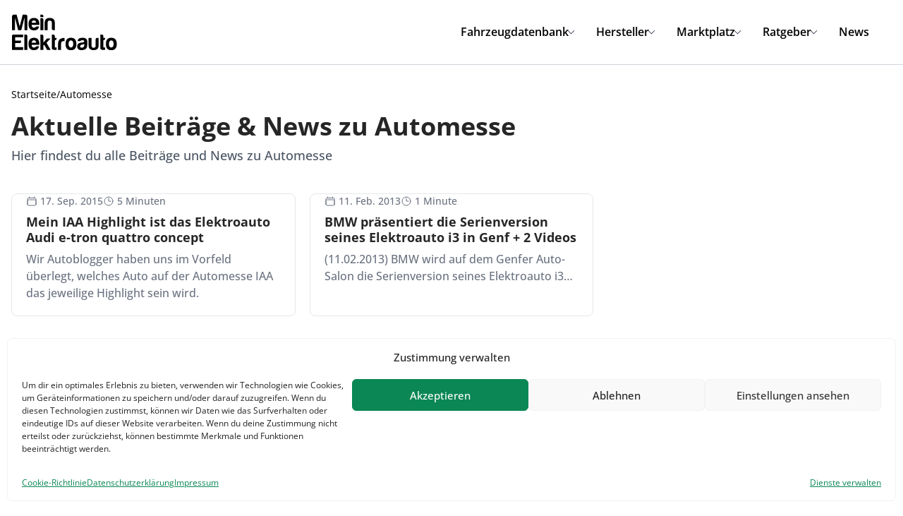

--- FILE ---
content_type: text/html; charset=UTF-8
request_url: https://www.mein-elektroauto.com/tag/automesse/
body_size: 16512
content:
<!DOCTYPE html>
<html class="no-js" lang="de" prefix="og: https://ogp.me/ns#">
<head>
    <meta charset="UTF-8">
    <meta name="viewport" content="width=device-width, initial-scale=1.0, maximum-scale=5.0, user-scalable=no" />
    <link rel="profile" href="https://gmpg.org/xfn/11">
    <title>Automesse Archive - Mein Elektroauto</title>
<meta name="robots" content="follow, noindex"/>
<meta property="og:locale" content="de_DE" />
<meta property="og:type" content="article" />
<meta property="og:title" content="Automesse Archive - Mein Elektroauto" />
<meta property="og:url" content="https://www.mein-elektroauto.com/tag/automesse/" />
<meta property="og:site_name" content="Mein Elektroauto" />
<meta property="article:publisher" content="https://www.facebook.com/MeinElektroauto" />
<meta name="twitter:card" content="summary_large_image" />
<meta name="twitter:title" content="Automesse Archive - Mein Elektroauto" />
<meta name="twitter:site" content="@MeinElektroauto" />
<meta name="twitter:label1" content="Elemente" />
<meta name="twitter:data1" content="2" />
<script type="application/ld+json" class="rank-math-schema">{"@context":"https://schema.org","@graph":[{"@type":"Organization","@id":"https://www.mein-elektroauto.com/#organization","name":"Mein Elektroauto","sameAs":["https://www.facebook.com/MeinElektroauto","https://twitter.com/MeinElektroauto"]},{"@type":"WebSite","@id":"https://www.mein-elektroauto.com/#website","url":"https://www.mein-elektroauto.com","name":"Mein Elektroauto","alternateName":"MEA","publisher":{"@id":"https://www.mein-elektroauto.com/#organization"},"inLanguage":"de"},{"@type":"BreadcrumbList","@id":"https://www.mein-elektroauto.com/tag/automesse/#breadcrumb","itemListElement":[{"@type":"ListItem","position":"1","item":{"@id":"https://www.mein-elektroauto.com","name":"Startseite"}},{"@type":"ListItem","position":"2","item":{"@id":"https://www.mein-elektroauto.com/tag/automesse/","name":"Automesse"}}]},{"@type":"CollectionPage","@id":"https://www.mein-elektroauto.com/tag/automesse/#webpage","url":"https://www.mein-elektroauto.com/tag/automesse/","name":"Automesse Archive - Mein Elektroauto","isPartOf":{"@id":"https://www.mein-elektroauto.com/#website"},"inLanguage":"de","breadcrumb":{"@id":"https://www.mein-elektroauto.com/tag/automesse/#breadcrumb"}}]}</script>
<style id='wp-img-auto-sizes-contain-inline-css' type='text/css'>
img:is([sizes=auto i],[sizes^="auto," i]){contain-intrinsic-size:3000px 1500px}
/*# sourceURL=wp-img-auto-sizes-contain-inline-css */
</style>
<link rel='stylesheet' id='fonts-css' href='https://www.mein-elektroauto.com/wp-content/themes/21-platform-child/custom-assets/css/fonts.css?ver=1.3.5.8' type='text/css' media='all' />
<link rel='stylesheet' id='wpa-css-css' href='https://www.mein-elektroauto.com/wp-content/plugins/honeypot/includes/css/wpa.css?ver=2.3.04' type='text/css' media='all' />
<link rel='stylesheet' id='cmplz-general-css' href='https://www.mein-elektroauto.com/wp-content/plugins/complianz-gdpr/assets/css/cookieblocker.min.css?ver=1767613233' type='text/css' media='all' />
<link rel='stylesheet' id='parent-style-css' href='https://www.mein-elektroauto.com/wp-content/themes/21-platform/style.css?ver=6.9' type='text/css' media='all' />
<link rel='stylesheet' id='child-style-css' href='https://www.mein-elektroauto.com/wp-content/themes/21-platform-child/style.css?ver=6.9' type='text/css' media='all' />
<link rel='stylesheet' id='vx:commons.css-css' href='https://www.mein-elektroauto.com/wp-content/themes/21-platform/assets/dist/commons.min.css?ver=1.3.5.8' type='text/css' media='all' />
<link rel='stylesheet' id='vx:tailwind-css' href='https://www.mein-elektroauto.com/wp-content/themes/21-platform/assets/dist/tailwind.min.css?ver=1.3.5.8' type='text/css' media='all' />
<link rel='stylesheet' id='vx:flowbite-typo-css' href='https://www.mein-elektroauto.com/wp-content/themes/21-platform/assets/vendor/flowbite/typography.min.css?ver=1.3.5.8' type='text/css' media='all' />
<link rel='stylesheet' id='tablepress-default-css' href='https://www.mein-elektroauto.com/wp-content/plugins/tablepress/css/build/default.css?ver=3.2.6' type='text/css' media='all' />
<script type="text/javascript" src="https://www.mein-elektroauto.com/wp-includes/js/jquery/jquery.min.js?ver=3.7.1" id="jquery-core-js"></script>
			<style>.cmplz-hidden {
					display: none !important;
				}</style><script type="text/javascript">var Voxel_Config = {"ajax_url":"https:\/\/www.mein-elektroauto.com\/?vx=1","api_url":"https:\/\/api.mivodo.com","is_logged_in":false,"is_newsletter_enabled":false,"is_newsletter_subscribed":false,"current_user_id":0,"login_url":"https:\/\/www.mein-elektroauto.com\/","register_url":"https:\/\/www.mein-elektroauto.com\/?register","is_rtl":false,"subpartner_id":4,"referral_subpartner_id":4,"redirect_url":"https:\/\/redirect.mivodo.com","request_url_tail":"tag\/automesse","custom_url_tail":"","current_filter_values":[],"retrieving_favorites":false,"l10n":{"ajaxError":"Es gab ein Problem. Bitte versuche es noch einmal.","authError":"Deine Anmeldedaten sind ung\u00fcltig. Bitte versuche es erneut.","confirmAction":"Bist du sicher, dass du mit dieser Aktion fortfahren willst?","accountRequired":"Um diese Aktion durchzuf\u00fchren, ist ein Konto erforderlich","login":"Anmeldung","register":"Register","copied":"In die Zwischenablage kopiert","positionFail":"Dein Standort konnte nicht ermittelt werden.","addressFail":"Deine Adresse konnte nicht ermittelt werden.","months":["Januar","Februar","M\u00e4rz","April","Mai","Juni","Juli","August","September","Oktober","November","Dezember"],"weekdays":["Sonntag","Montag","Dienstag","Mittwoch","Donnerstag","Freitag","Samstag"],"weekdaysShort":["So","Mo","Di","Mi","Do","Fr","Sa"],"favorite":{"added":"Zu den Favoriten hinzugef\u00fcgt","already_exists":"Bereits in den Favoriten","deleted":"Aus den Favoriten entfernt","error":"Fehler beim \u00c4ndern deiner Favoriten"},"saved_search":{"added":"Die gespeicherte Suche wurde erstellt. Bitte best\u00e4tige deine E-Mail-Adresse, um sie zu aktivieren.","already_exists":"Du hast diese Suche bereits mit deinem Benutzerkonto oder deiner E-Mail-Adresse gespeichert. Du kannst sie jetzt bearbeiten.","deleted":"Gespeicherte Suche entfernt","error":"Fehler beim \u00c4ndern deiner gespeicherten Suchen"}},"locale":"de_DE","currency":"USD","maps":{"provider":"google_maps","default_lat":42.5,"default_lng":21},"google_maps":{"skin":null,"mapTypeId":"roadmap","mapTypeControl":false,"streetViewControl":false,"handle":"vx:google-maps.js-js"}};</script><script type='text/plain' data-cookiecategory='analytics'>!function(t,e){var o,n,p,r;e.__SV||(window.posthog=e,e._i=[],e.init=function(i,s,a){function g(t,e){var o=e.split(".");2==o.length&&(t=t[o[0]],e=o[1]),t[e]=function(){t.push([e].concat(Array.prototype.slice.call(arguments,0)))}}(p=t.createElement("script")).type="text/javascript",p.crossOrigin="anonymous",p.async=!0,p.src=s.api_host.replace(".i.posthog.com","-assets.i.posthog.com")+"/static/array.js",(r=t.getElementsByTagName("script")[0]).parentNode.insertBefore(p,r);var u=e;for(void 0!==a?u=e[a]=[]:a="posthog",u.people=u.people||[],u.toString=function(t){var e="posthog";return"posthog"!==a&&(e+="."+a),t||(e+=" (stub)"),e},u.people.toString=function(){return u.toString(1)+".people (stub)"},o="init Te Ds js Re Os As capture Ke calculateEventProperties zs register register_once register_for_session unregister unregister_for_session Hs getFeatureFlag getFeatureFlagPayload isFeatureEnabled reloadFeatureFlags updateEarlyAccessFeatureEnrollment getEarlyAccessFeatures on onFeatureFlags onSurveysLoaded onSessionId getSurveys getActiveMatchingSurveys renderSurvey displaySurvey canRenderSurvey canRenderSurveyAsync identify setPersonProperties group resetGroups setPersonPropertiesForFlags resetPersonPropertiesForFlags setGroupPropertiesForFlags resetGroupPropertiesForFlags reset get_distinct_id getGroups get_session_id get_session_replay_url alias set_config startSessionRecording stopSessionRecording sessionRecordingStarted captureException loadToolbar get_property getSessionProperty qs Ns createPersonProfile Bs Cs Ws opt_in_capturing opt_out_capturing has_opted_in_capturing has_opted_out_capturing get_explicit_consent_status is_capturing clear_opt_in_out_capturing Ls debug L Us getPageViewId captureTraceFeedback captureTraceMetric".split(" "),n=0;n<o.length;n++)g(u,o[n]);e._i.push([i,s,a])},e.__SV=1)}(document,window.posthog||[]);
    posthog.init('phc_VPqL05f8YPGk1s7dV75z2wr3LKKgzVieexpVYRckPrp', {
        api_host: 'https://eu.i.posthog.com',
        defaults: '2025-05-24',
        person_profiles: 'identified_only', // or 'always' to create profiles for anonymous users as well
    })</script>    <script async src="https://pagead2.googlesyndication.com/pagead/js/adsbygoogle.js?client=ca-pub-7260465476984007"
            crossorigin="anonymous"></script>
    <link rel="icon" href="https://www.mein-elektroauto.com/wp-content/uploads/2024/05/cropped-mein-elektroauto-favicon-32x32.jpg" sizes="32x32" />
<link rel="icon" href="https://www.mein-elektroauto.com/wp-content/uploads/2024/05/cropped-mein-elektroauto-favicon-192x192.jpg" sizes="192x192" />
<link rel="apple-touch-icon" href="https://www.mein-elektroauto.com/wp-content/uploads/2024/05/cropped-mein-elektroauto-favicon-180x180.jpg" />
<meta name="msapplication-TileImage" content="https://www.mein-elektroauto.com/wp-content/uploads/2024/05/cropped-mein-elektroauto-favicon-270x270.jpg" />
<link rel='preload stylesheet' as='style' onload="this.onload=null;this.rel='stylesheet'" id='vx:popup-kit.css-css' href='https://www.mein-elektroauto.com/wp-content/themes/21-platform/assets/dist/popup-kit.css?ver=1.3.5.8' type='text/css' media='all' />
</head>
<body data-cmplz=2 class="archive tag tag-automesse tag-2733 wp-theme-21-platform wp-child-theme-21-platform-child"><script type="text/html" id="voxel-popup-template">
	<div class="elementor vx-popup" :class="'elementor-'+$root.post_id">
		<div class="ts-popup-root elementor-element" :class="'elementor-element-'+$root.widget_id+'-wrap'" v-cloak>
			<div class="ts-form elementor-element" :class="'elementor-element-'+$root.widget_id" :style="styles" ref="popup">
				<div class="ts-field-popup-container" :class="popupContainerClass">
					<div class="ts-field-popup triggers-blur" ref="popup-box">
                        <slot name="controller-top">
                            <div class="ts-popup-controller border-b" :class="[controllerClass, topControllerClass]" v-if="popupLabel">

                                <ul class="flexify items-center simplify-ul justify-between">
                                    <li class="flexify ts-popup-close">
                                        <a @click.prevent="$emit('blur')" href="#" class="w-7 h-7" role="button">
                                            <svg xmlns="http://www.w3.org/2000/svg" viewBox="0 0 16 16" fill="currentColor">
	<path fill-rule="evenodd" d="M9.78 4.22a.75.75 0 0 1 0 1.06L7.06 8l2.72 2.72a.75.75 0 1 1-1.06 1.06L5.47 8.53a.75.75 0 0 1 0-1.06l3.25-3.25a.75.75 0 0 1 1.06 0Z" clip-rule="evenodd" />
</svg>
                                        </a>
                                    </li>

                                    <li v-if="popupLabel && popupLabel.length > 0" class="font-semibold text-base">
                                        {{ popupLabel }}
                                    </li>

                                    <li class="w-[36px]">

                                    </li>

                                </ul>

                            </div>

                        </slot>
						<div class="ts-popup-content-wrapper min-scroll">
							<slot></slot>
						</div>
						<slot name="controller">
							<div class="ts-popup-controller border-t" :class="controllerClass" v-if="showSave || showClear">
								<ul class="grid grid-cols-3 simplify-ul" :class="{'justify-between': !showDelete}">
                                    <li class="flexify col-span-1" @click.prevent="$emit('clear')">
										<a v-if="showSave || showClear" href="#" class="ts-btn ts-btn-1">
											{{ clearLabel || "L\u00f6schen" }}
										</a>
									</li>

                                    <li v-if="showDelete" class="flexify col-span-1" :class="{'hide-d': !showDelete}" @click.prevent="$emit('delete')" data-tooltip="Suchauftrag löschen">
                                        <a href="#" class="ts-btn ts-btn-1 fill-inherit">
                                            <!-- {{ clearLabel || 'Clear' }} -->
                                            <svg version="1.1" id="lni_lni-trash-can" xmlns="http://www.w3.org/2000/svg" xmlns:xlink="http://www.w3.org/1999/xlink" x="0px"
	 y="0px" viewBox="0 0 64 64" style="enable-background:new 0 0 64 64;" xml:space="preserve">
<g>
	<path d="M50.7,8.6H41V5c0-2.1-1.7-3.8-3.8-3.8H26.8C24.7,1.3,23,2.9,23,5v3.6h-9.7c-2.1,0-3.8,1.7-3.8,3.8v7.3c0,1,0.8,1.8,1.8,1.8
		h1.5v33.9c0,4.1,3.4,7.5,7.5,7.5h23.5c4.1,0,7.5-3.4,7.5-7.5V21.3h1.5c1,0,1.8-0.8,1.8-1.8v-7.3C54.4,10.2,52.8,8.6,50.7,8.6z
		 M26.5,5c0-0.1,0.1-0.3,0.3-0.3h10.4c0.1,0,0.3,0.1,0.3,0.3v3.6H26.5V5z M13.1,12.3c0-0.1,0.1-0.3,0.3-0.3h11.5h14.4h11.5
		c0.1,0,0.3,0.1,0.3,0.3v5.5H13.1V12.3z M47.7,55.3c0,2.2-1.8,4-4,4H20.3c-2.2,0-4-1.8-4-4V21.3h31.5V55.3z"/>
	<path d="M32,48.3c1,0,1.8-0.8,1.8-1.8V33.4c0-1-0.8-1.8-1.8-1.8s-1.8,0.8-1.8,1.8v13.2C30.3,47.6,31,48.3,32,48.3z"/>
	<path d="M40.4,48.3c1,0,1.8-0.8,1.8-1.8V33.4c0-1-0.8-1.8-1.8-1.8s-1.8,0.8-1.8,1.8v13.2C38.7,47.6,39.5,48.3,40.4,48.3z"/>
	<path d="M23.6,48.3c1,0,1.8-0.8,1.8-1.8V33.4c0-1-0.8-1.8-1.8-1.8s-1.8,0.8-1.8,1.8v13.2C21.8,47.6,22.6,48.3,23.6,48.3z"/>
</g>
</svg>
                                            {{ deleteLabel || "L\u00f6schen" }}
                                        </a>
                                    </li>

									<li class="flexify" :class="[{'col-span-2': !showDelete}, {'col-span-1': showDelete}]">
										<a v-if="showSave" href="#" class="ts-btn ts-btn-2 font-semibold" @click.prevent="$emit('save')">
											{{ saveLabel || "Speichern" }}
											<div class="ts-loader-wrapper">
												<span class="ts-loader"></span>
											</div>
										</a>
									</li>

								</ul>
							</div>
							<div v-else-if="showClose" class="ts-popup-controller hide-d" :class="controllerClass">
								<ul class="flexify simplify-ul">
									<li class="flexify ts-popup-close">
										<a @click.prevent="$emit('blur')" href="#" class="ts-icon-btn" role="button">
											<svg version="1.1" id="lni_lni-close" xmlns="http://www.w3.org/2000/svg" xmlns:xlink="http://www.w3.org/1999/xlink" x="0px"
	 y="0px" viewBox="0 0 64 64" style="enable-background:new 0 0 64 64;" xml:space="preserve">
<path d="M34.5,32L62.2,4.2c0.7-0.7,0.7-1.8,0-2.5c-0.7-0.7-1.8-0.7-2.5,0L32,29.5L4.2,1.8c-0.7-0.7-1.8-0.7-2.5,0
	c-0.7,0.7-0.7,1.8,0,2.5L29.5,32L1.8,59.8c-0.7,0.7-0.7,1.8,0,2.5c0.3,0.3,0.8,0.5,1.2,0.5s0.9-0.2,1.2-0.5L32,34.5l27.7,27.8
	c0.3,0.3,0.8,0.5,1.2,0.5c0.4,0,0.9-0.2,1.2-0.5c0.7-0.7,0.7-1.8,0-2.5L34.5,32z"/>
</svg>
										</a>
									</li>
								</ul>
							</div>
						</slot>
					</div>
				</div>
			</div>
		</div>
	</div>
</script>
<script type="text/html" id="voxel-form-group-template">
	<component :is="tag" :class="{'ts-form-group': defaultClass}">
		<slot name="trigger"></slot>
		<teleport to="body">
			<transition name="form-popup">
				<form-popup
					ref="popup"
					v-if="$root.activePopup === popupKey"
					:class="wrapperClass"
                    :top-controller-class="topControllerClass"
					:controller-class="controllerClass"
					:target="popupTarget"
					:show-save="showSave"
					:show-clear="showClear"
					:show-clear-mobile="showClearMobile"
                    :show-delete="showDelete"
                    :popup-label="popupLabel"
                    :delete-label="deleteLabel"
					:show-close="showClose"
					:save-label="saveLabel"
					:clear-label="clearLabel"
					:prevent-blur="preventBlur"
                    :popup-container-class="popupContainerClass"
					@blur="onPopupBlur"
					@save="$emit('save', this);"
					@clear="$emit('clear', this);"
                    @delete="$emit('delete', this);"
				>
					<slot name="popup"></slot>
					<template #controller>
						<slot name="controller"></slot>
					</template>
				</form-popup>
			</transition>
		</teleport>
	</component>
</script>
<div id="c21-site-wrapper" class="min-h-[100vh]" data-url_tail="tag/automesse"><header class="c21-main-header header header-style-default header-menu-right border-b border-gray-300" role="banner" itemscope itemtype="https://schema.org/WPHeader" role="contentinfo">
    <div class="header-container">
        <div class="header-top flexify flex-row flex-nowrap items-center justify-between px-2 md:px-4 py-3 mx-auto md:py-5 md:flex-row max-w-screen-xl w-full overflow-hidden">
            <div class="header-left w-4/12 md:w-auto flex flex-row gap-x-4 md:gap-x-8 ml-2 md:ml-0">
                                    <div class="logo header-mobile-logo flex justify-center">
                        <a href="https://www.mein-elektroauto.com/" class="static-logo flex justify-center max-w-[120px] md:max-w-fit" aria-label="Homepage">
                            <img src="https://www.mein-elektroauto.com/wp-content/uploads/2024/05/mein-elektroauto-logo.svg"
                                 alt="Mein Elektroauto Logo" width="150" height="0" aria-label="Main logo">
                        </a>
                    </div>

                
                            </div>
            <div class="header-right flexify flex-row-reverse lg:flex-row items-center lg:justify-end w-8/12 md:w-auto">
                <nav class="navbar" aria-label="Main navigation" itemscope itemtype="https://schema.org/SiteNavigationElement">
                <link rel='stylesheet' id='vx:nav-menu.css-css' href='https://www.mein-elektroauto.com/wp-content/themes/21-platform/assets/dist/nav-menu.css?ver=1.3.5.8' type='text/css' media='all' />
<div role="navigation" aria-label="Main navigation"
     class="elementor-element elementor-widget elementor-widget-ts-navbar" data-id="main-nav"
     data-element_type="widget" data-widget_type="ts-navbar.default">
    <div class="elementor-widget-container hide-menu-xs hide-menu-sm">
                    <div class="ts-nav-menu ts-wp-menu  ">
                                    <ul id="menu-main-menu-1" class="ts-nav ts-nav-horizontal flexify simplify-ul min-scroll min-scroll-h">        <li class="ts-popup-component ts-mobile-menu">
			<span class="ts-item-link p-0" ref="target">
				<div class="ts-item-icon flexify">
					<svg xmlns="http://www.w3.org/2000/svg" fill="none" viewBox="0 0 24 24" stroke-width="1.5" stroke="currentColor">
	<path stroke-linecap="round" stroke-linejoin="round" d="M3.75 6.75h16.5M3.75 12h16.5m-16.5 5.25h16.5" />
</svg>
				</div>
				
			    <popup v-cloak>
			    	<div class="ts-popup-head flexify hide-d ts-sticky-top" ref="top">
						<div class="ts-popup-name flexify">
							<span>Menü</span>
						</div>

						<ul class="flexify simplify-ul">
							<li class="flexify ts-popup-close">
								<a role="button" @click.prevent="$root.active = false" href="#" class="w-7 h-7">
									<svg xmlns="http://www.w3.org/2000/svg" viewBox="0 0 20 20">
	<path d="M6.28 5.22a.75.75 0 0 0-1.06 1.06L8.94 10l-3.72 3.72a.75.75 0 1 0 1.06 1.06L10 11.06l3.72 3.72a.75.75 0 1 0 1.06-1.06L11.06 10l3.72-3.72a.75.75 0 0 0-1.06-1.06L10 8.94 6.28 5.22Z" />
</svg>
								</a>
							</li>
						</ul>
					</div>
					<transition-group :name="'slide-from-'+slide_from" tag="div"
                                      class=" ts-md-group ts-multilevel-dropdown" @before-enter="beforeEnter"
                                      @before-leave="beforeLeave">
						<ul class="simplify-ul ts-term-dropdown-list sub-menu" key="main"><li id="menu-item-15903" class="menu-item menu-item-type-post_type menu-item-object-page menu-item-has-children menu-item-15903 border-b flex flex-col items-center"><a  href="https://www.mein-elektroauto.com/fahrzeugdatenbank/" class="flexify w-full items-center justify-between hover:bg-slate-50"><span class="px-5 py-3">Fahrzeugdatenbank</span><div class="border-l border-gray-300 px-4 py-4 cursor-pointer ml-auto"  @click.prevent="toggleSubmenu('submenu-15903')" ><div class="w-6 h-6 fill-gray-600 text-gray-600 transform transition-transform duration-500" :class="{'rotate-180': isOpen('submenu-15903')}"><svg xmlns="http://www.w3.org/2000/svg" viewBox="0 0 20 20" fill="currentColor">
	<path fill-rule="evenodd" d="M5.22 8.22a.75.75 0 0 1 1.06 0L10 11.94l3.72-3.72a.75.75 0 1 1 1.06 1.06l-4.25 4.25a.75.75 0 0 1-1.06 0L5.22 9.28a.75.75 0 0 1 0-1.06Z" clip-rule="evenodd" />
</svg>
</div></div></a><ul  class="simplify-ul ts-term-dropdown-list sub-menu w-full bg-slate-100 border-t w-full" v-if="isOpen('submenu-15903')"><li id="menu-item-16100" class="menu-item menu-item-type-post_type menu-item-object-page menu-item-16100 border-b flex flex-col items-center"><a  href="https://www.mein-elektroauto.com/elektroautos/" class="flexify w-full items-center justify-between hover:bg-slate-50"><span class="px-5 py-3">Elektroauto</span></a></li><li id="menu-item-26168" class="menu-item menu-item-type-post_type menu-item-object-page menu-item-26168 border-b flex flex-col items-center"><a  href="https://www.mein-elektroauto.com/plugin-hybridautos/" class="flexify w-full items-center justify-between hover:bg-slate-50"><span class="px-5 py-3">Plug-In Hybridautos</span></a></li></ul></li><li id="menu-item-26184" class="menu-item menu-item-type-post_type menu-item-object-page menu-item-has-children menu-item-26184 border-b flex flex-col items-center"><a  href="https://www.mein-elektroauto.com/hersteller/" class="flexify w-full items-center justify-between hover:bg-slate-50"><span class="px-5 py-3">Hersteller</span><div class="border-l border-gray-300 px-4 py-4 cursor-pointer ml-auto"  @click.prevent="toggleSubmenu('submenu-26184')" ><div class="w-6 h-6 fill-gray-600 text-gray-600 transform transition-transform duration-500" :class="{'rotate-180': isOpen('submenu-26184')}"><svg xmlns="http://www.w3.org/2000/svg" viewBox="0 0 20 20" fill="currentColor">
	<path fill-rule="evenodd" d="M5.22 8.22a.75.75 0 0 1 1.06 0L10 11.94l3.72-3.72a.75.75 0 1 1 1.06 1.06l-4.25 4.25a.75.75 0 0 1-1.06 0L5.22 9.28a.75.75 0 0 1 0-1.06Z" clip-rule="evenodd" />
</svg>
</div></div></a><ul  class="simplify-ul ts-term-dropdown-list sub-menu w-full bg-slate-100 border-t w-full" v-if="isOpen('submenu-26184')"><li id="menu-item-26218" class="menu-item menu-item-type-taxonomy menu-item-object-car_make__model menu-item-26218 border-b flex flex-col items-center"><a  href="https://www.mein-elektroauto.com/hersteller/audi/" class="flexify w-full items-center justify-between hover:bg-slate-50"><span class="px-5 py-3">Audi</span></a></li><li id="menu-item-26219" class="menu-item menu-item-type-taxonomy menu-item-object-car_make__model menu-item-26219 border-b flex flex-col items-center"><a  href="https://www.mein-elektroauto.com/hersteller/bmw/" class="flexify w-full items-center justify-between hover:bg-slate-50"><span class="px-5 py-3">BMW</span></a></li><li id="menu-item-26220" class="menu-item menu-item-type-taxonomy menu-item-object-car_make__model menu-item-26220 border-b flex flex-col items-center"><a  href="https://www.mein-elektroauto.com/hersteller/citroen/" class="flexify w-full items-center justify-between hover:bg-slate-50"><span class="px-5 py-3">Citroen</span></a></li><li id="menu-item-26221" class="menu-item menu-item-type-taxonomy menu-item-object-car_make__model menu-item-26221 border-b flex flex-col items-center"><a  href="https://www.mein-elektroauto.com/hersteller/fiat/" class="flexify w-full items-center justify-between hover:bg-slate-50"><span class="px-5 py-3">Fiat</span></a></li><li id="menu-item-26222" class="menu-item menu-item-type-taxonomy menu-item-object-car_make__model menu-item-26222 border-b flex flex-col items-center"><a  href="https://www.mein-elektroauto.com/hersteller/ford/" class="flexify w-full items-center justify-between hover:bg-slate-50"><span class="px-5 py-3">Ford</span></a></li><li id="menu-item-26223" class="menu-item menu-item-type-taxonomy menu-item-object-car_make__model menu-item-26223 border-b flex flex-col items-center"><a  href="https://www.mein-elektroauto.com/hersteller/honda/" class="flexify w-full items-center justify-between hover:bg-slate-50"><span class="px-5 py-3">Honda</span></a></li><li id="menu-item-26225" class="menu-item menu-item-type-taxonomy menu-item-object-car_make__model menu-item-26225 border-b flex flex-col items-center"><a  href="https://www.mein-elektroauto.com/hersteller/kia/" class="flexify w-full items-center justify-between hover:bg-slate-50"><span class="px-5 py-3">Kia</span></a></li><li id="menu-item-26224" class="menu-item menu-item-type-taxonomy menu-item-object-car_make__model menu-item-26224 border-b flex flex-col items-center"><a  href="https://www.mein-elektroauto.com/hersteller/hyundai/" class="flexify w-full items-center justify-between hover:bg-slate-50"><span class="px-5 py-3">Hyundai</span></a></li><li id="menu-item-26226" class="menu-item menu-item-type-taxonomy menu-item-object-car_make__model menu-item-26226 border-b flex flex-col items-center"><a  href="https://www.mein-elektroauto.com/hersteller/mercedes-benz/" class="flexify w-full items-center justify-between hover:bg-slate-50"><span class="px-5 py-3">Mercedes-Benz</span></a></li><li id="menu-item-26227" class="menu-item menu-item-type-taxonomy menu-item-object-car_make__model menu-item-26227 border-b flex flex-col items-center"><a  href="https://www.mein-elektroauto.com/hersteller/opel/" class="flexify w-full items-center justify-between hover:bg-slate-50"><span class="px-5 py-3">Opel</span></a></li><li id="menu-item-26228" class="menu-item menu-item-type-taxonomy menu-item-object-car_make__model menu-item-26228 border-b flex flex-col items-center"><a  href="https://www.mein-elektroauto.com/hersteller/renault/" class="flexify w-full items-center justify-between hover:bg-slate-50"><span class="px-5 py-3">Renault</span></a></li><li id="menu-item-26229" class="menu-item menu-item-type-taxonomy menu-item-object-car_make__model menu-item-26229 border-b flex flex-col items-center"><a  href="https://www.mein-elektroauto.com/hersteller/tesla/" class="flexify w-full items-center justify-between hover:bg-slate-50"><span class="px-5 py-3">Tesla</span></a></li><li id="menu-item-26230" class="menu-item menu-item-type-taxonomy menu-item-object-car_make__model menu-item-26230 border-b flex flex-col items-center"><a  href="https://www.mein-elektroauto.com/hersteller/volkswagen/" class="flexify w-full items-center justify-between hover:bg-slate-50"><span class="px-5 py-3">Volkswagen</span></a></li><li id="menu-item-26231" class="menu-item menu-item-type-taxonomy menu-item-object-car_make__model menu-item-26231 border-b flex flex-col items-center"><a  href="https://www.mein-elektroauto.com/hersteller/volvo/" class="flexify w-full items-center justify-between hover:bg-slate-50"><span class="px-5 py-3">Volvo</span></a></li></ul></li><li id="menu-item-26179" class="menu-item menu-item-type-post_type menu-item-object-page menu-item-has-children menu-item-26179 border-b flex flex-col items-center"><a  href="https://www.mein-elektroauto.com/marktplatz/" class="flexify w-full items-center justify-between hover:bg-slate-50"><span class="px-5 py-3">Marktplatz</span><div class="border-l border-gray-300 px-4 py-4 cursor-pointer ml-auto"  @click.prevent="toggleSubmenu('submenu-26179')" ><div class="w-6 h-6 fill-gray-600 text-gray-600 transform transition-transform duration-500" :class="{'rotate-180': isOpen('submenu-26179')}"><svg xmlns="http://www.w3.org/2000/svg" viewBox="0 0 20 20" fill="currentColor">
	<path fill-rule="evenodd" d="M5.22 8.22a.75.75 0 0 1 1.06 0L10 11.94l3.72-3.72a.75.75 0 1 1 1.06 1.06l-4.25 4.25a.75.75 0 0 1-1.06 0L5.22 9.28a.75.75 0 0 1 0-1.06Z" clip-rule="evenodd" />
</svg>
</div></div></a><ul  class="simplify-ul ts-term-dropdown-list sub-menu w-full bg-slate-100 border-t w-full" v-if="isOpen('submenu-26179')"><li id="menu-item-26191" class="menu-item menu-item-type-post_type menu-item-object-page menu-item-26191 border-b flex flex-col items-center"><a  title="Elektroauto Leasing" href="https://www.mein-elektroauto.com/leasing/" class="flexify w-full items-center justify-between hover:bg-slate-50"><span class="px-5 py-3">Leasing</span></a></li><li id="menu-item-26211" class="menu-item menu-item-type-post_type menu-item-object-page menu-item-26211 border-b flex flex-col items-center"><a  title="Elektroauto Abo" href="https://www.mein-elektroauto.com/auto-abo/" class="flexify w-full items-center justify-between hover:bg-slate-50"><span class="px-5 py-3">Auto-Abo</span></a></li><li id="menu-item-26210" class="menu-item menu-item-type-post_type menu-item-object-page menu-item-26210 border-b flex flex-col items-center"><a  title="Elektroauto Kaufen" href="https://www.mein-elektroauto.com/kaufen/" class="flexify w-full items-center justify-between hover:bg-slate-50"><span class="px-5 py-3">Kaufen</span></a></li></ul></li><li id="menu-item-15910" class="menu-item menu-item-type-post_type menu-item-object-page menu-item-has-children menu-item-15910 border-b flex flex-col items-center"><a  href="https://www.mein-elektroauto.com/ratgeber/" class="flexify w-full items-center justify-between hover:bg-slate-50"><span class="px-5 py-3">Ratgeber</span><div class="border-l border-gray-300 px-4 py-4 cursor-pointer ml-auto"  @click.prevent="toggleSubmenu('submenu-15910')" ><div class="w-6 h-6 fill-gray-600 text-gray-600 transform transition-transform duration-500" :class="{'rotate-180': isOpen('submenu-15910')}"><svg xmlns="http://www.w3.org/2000/svg" viewBox="0 0 20 20" fill="currentColor">
	<path fill-rule="evenodd" d="M5.22 8.22a.75.75 0 0 1 1.06 0L10 11.94l3.72-3.72a.75.75 0 1 1 1.06 1.06l-4.25 4.25a.75.75 0 0 1-1.06 0L5.22 9.28a.75.75 0 0 1 0-1.06Z" clip-rule="evenodd" />
</svg>
</div></div></a><ul  class="simplify-ul ts-term-dropdown-list sub-menu w-full bg-slate-100 border-t w-full" v-if="isOpen('submenu-15910')"><li id="menu-item-12585" class="menu-item menu-item-type-post_type menu-item-object-page menu-item-12585 border-b flex flex-col items-center"><a  href="https://www.mein-elektroauto.com/lexikon/" class="flexify w-full items-center justify-between hover:bg-slate-50"><span class="px-5 py-3">Lexikon</span></a></li><li id="menu-item-12594" class="menu-item menu-item-type-post_type menu-item-object-page menu-item-12594 border-b flex flex-col items-center"><a  href="https://www.mein-elektroauto.com/die-reichweite-von-elektrofahrzeugen/" class="flexify w-full items-center justify-between hover:bg-slate-50"><span class="px-5 py-3">Reichweite</span></a></li></ul></li><li id="menu-item-26167" class="menu-item menu-item-type-post_type menu-item-object-page menu-item-26167 border-b flex flex-col items-center"><a  href="https://www.mein-elektroauto.com/news/" class="flexify w-full items-center justify-between hover:bg-slate-50"><span class="px-5 py-3">News</span></a></li></ul>					</transition-group>
			    </popup>
			</span>
        </li>
        <li class="menu-item menu-item-type-post_type menu-item-object-page menu-item-has-children menu-item-15903 flex hover:bg-slate-100 rounded-full transition py-2 px-4 ts-popup-component ts-trigger-on-hover" wrapper-class="ts-popup-submenu" data-megamenu="0" data-columns-desktop="1" data-columns-mobile="1" ><a  ref="target"  href="https://www.mein-elektroauto.com/fahrzeugdatenbank/" class="ts-item-link ts-nav-menu-link"><span>Fahrzeugdatenbank</span><div class="ts-down-icon" onclick="event.preventDefault()"></div></a><popup ref="popup" v-cloak><transition-group :name="'slide-from-'+slide_from" tag="div" class="ts-md-group ts-multilevel-dropdown" @before-enter="beforeEnter" @before-leave="beforeLeave"><ul  class="simplify-ul ts-term-dropdown-list sub-menu" key="main" v-show="screen === 'main'"><li class="menu-item menu-item-type-post_type menu-item-object-page menu-item-16100 flex flex-col px-4 py-3 border-b last:border-b-0 border-gray-200 dark:border-gray-700" ><a  href="https://www.mein-elektroauto.com/elektroautos/" class="flexify w-full"><span>Elektroauto</span></a></li><li class="menu-item menu-item-type-post_type menu-item-object-page menu-item-26168 flex flex-col px-4 py-3 border-b last:border-b-0 border-gray-200 dark:border-gray-700" ><a  href="https://www.mein-elektroauto.com/plugin-hybridautos/" class="flexify w-full"><span>Plug-In Hybridautos</span></a></li></ul></transition-group></popup></li><li class="menu-item menu-item-type-post_type menu-item-object-page menu-item-has-children menu-item-26184 flex hover:bg-slate-100 rounded-full transition py-2 px-4 ts-popup-component ts-trigger-on-hover" wrapper-class="ts-popup-submenu" data-megamenu="0" data-columns-desktop="1" data-columns-mobile="1" ><a  ref="target"  href="https://www.mein-elektroauto.com/hersteller/" class="ts-item-link ts-nav-menu-link"><span>Hersteller</span><div class="ts-down-icon" onclick="event.preventDefault()"></div></a><popup ref="popup" v-cloak><transition-group :name="'slide-from-'+slide_from" tag="div" class="ts-md-group ts-multilevel-dropdown" @before-enter="beforeEnter" @before-leave="beforeLeave"><ul  class="simplify-ul ts-term-dropdown-list sub-menu" key="main" v-show="screen === 'main'"><li class="menu-item menu-item-type-taxonomy menu-item-object-car_make__model menu-item-26218 flex flex-col px-4 py-3 border-b last:border-b-0 border-gray-200 dark:border-gray-700" ><a  href="https://www.mein-elektroauto.com/hersteller/audi/" class="flexify w-full"><span>Audi</span></a></li><li class="menu-item menu-item-type-taxonomy menu-item-object-car_make__model menu-item-26219 flex flex-col px-4 py-3 border-b last:border-b-0 border-gray-200 dark:border-gray-700" ><a  href="https://www.mein-elektroauto.com/hersteller/bmw/" class="flexify w-full"><span>BMW</span></a></li><li class="menu-item menu-item-type-taxonomy menu-item-object-car_make__model menu-item-26220 flex flex-col px-4 py-3 border-b last:border-b-0 border-gray-200 dark:border-gray-700" ><a  href="https://www.mein-elektroauto.com/hersteller/citroen/" class="flexify w-full"><span>Citroen</span></a></li><li class="menu-item menu-item-type-taxonomy menu-item-object-car_make__model menu-item-26221 flex flex-col px-4 py-3 border-b last:border-b-0 border-gray-200 dark:border-gray-700" ><a  href="https://www.mein-elektroauto.com/hersteller/fiat/" class="flexify w-full"><span>Fiat</span></a></li><li class="menu-item menu-item-type-taxonomy menu-item-object-car_make__model menu-item-26222 flex flex-col px-4 py-3 border-b last:border-b-0 border-gray-200 dark:border-gray-700" ><a  href="https://www.mein-elektroauto.com/hersteller/ford/" class="flexify w-full"><span>Ford</span></a></li><li class="menu-item menu-item-type-taxonomy menu-item-object-car_make__model menu-item-26223 flex flex-col px-4 py-3 border-b last:border-b-0 border-gray-200 dark:border-gray-700" ><a  href="https://www.mein-elektroauto.com/hersteller/honda/" class="flexify w-full"><span>Honda</span></a></li><li class="menu-item menu-item-type-taxonomy menu-item-object-car_make__model menu-item-26225 flex flex-col px-4 py-3 border-b last:border-b-0 border-gray-200 dark:border-gray-700" ><a  href="https://www.mein-elektroauto.com/hersteller/kia/" class="flexify w-full"><span>Kia</span></a></li><li class="menu-item menu-item-type-taxonomy menu-item-object-car_make__model menu-item-26224 flex flex-col px-4 py-3 border-b last:border-b-0 border-gray-200 dark:border-gray-700" ><a  href="https://www.mein-elektroauto.com/hersteller/hyundai/" class="flexify w-full"><span>Hyundai</span></a></li><li class="menu-item menu-item-type-taxonomy menu-item-object-car_make__model menu-item-26226 flex flex-col px-4 py-3 border-b last:border-b-0 border-gray-200 dark:border-gray-700" ><a  href="https://www.mein-elektroauto.com/hersteller/mercedes-benz/" class="flexify w-full"><span>Mercedes-Benz</span></a></li><li class="menu-item menu-item-type-taxonomy menu-item-object-car_make__model menu-item-26227 flex flex-col px-4 py-3 border-b last:border-b-0 border-gray-200 dark:border-gray-700" ><a  href="https://www.mein-elektroauto.com/hersteller/opel/" class="flexify w-full"><span>Opel</span></a></li><li class="menu-item menu-item-type-taxonomy menu-item-object-car_make__model menu-item-26228 flex flex-col px-4 py-3 border-b last:border-b-0 border-gray-200 dark:border-gray-700" ><a  href="https://www.mein-elektroauto.com/hersteller/renault/" class="flexify w-full"><span>Renault</span></a></li><li class="menu-item menu-item-type-taxonomy menu-item-object-car_make__model menu-item-26229 flex flex-col px-4 py-3 border-b last:border-b-0 border-gray-200 dark:border-gray-700" ><a  href="https://www.mein-elektroauto.com/hersteller/tesla/" class="flexify w-full"><span>Tesla</span></a></li><li class="menu-item menu-item-type-taxonomy menu-item-object-car_make__model menu-item-26230 flex flex-col px-4 py-3 border-b last:border-b-0 border-gray-200 dark:border-gray-700" ><a  href="https://www.mein-elektroauto.com/hersteller/volkswagen/" class="flexify w-full"><span>Volkswagen</span></a></li><li class="menu-item menu-item-type-taxonomy menu-item-object-car_make__model menu-item-26231 flex flex-col px-4 py-3 border-b last:border-b-0 border-gray-200 dark:border-gray-700" ><a  href="https://www.mein-elektroauto.com/hersteller/volvo/" class="flexify w-full"><span>Volvo</span></a></li></ul></transition-group></popup></li><li class="menu-item menu-item-type-post_type menu-item-object-page menu-item-has-children menu-item-26179 flex hover:bg-slate-100 rounded-full transition py-2 px-4 ts-popup-component ts-trigger-on-hover" wrapper-class="ts-popup-submenu" data-megamenu="0" data-columns-desktop="1" data-columns-mobile="1" ><a  ref="target"  href="https://www.mein-elektroauto.com/marktplatz/" class="ts-item-link ts-nav-menu-link"><span>Marktplatz</span><div class="ts-down-icon" onclick="event.preventDefault()"></div></a><popup ref="popup" v-cloak><transition-group :name="'slide-from-'+slide_from" tag="div" class="ts-md-group ts-multilevel-dropdown" @before-enter="beforeEnter" @before-leave="beforeLeave"><ul  class="simplify-ul ts-term-dropdown-list sub-menu" key="main" v-show="screen === 'main'"><li class="menu-item menu-item-type-post_type menu-item-object-page menu-item-26191 flex flex-col px-4 py-3 border-b last:border-b-0 border-gray-200 dark:border-gray-700" ><a  title="Elektroauto Leasing" href="https://www.mein-elektroauto.com/leasing/" class="flexify w-full"><span>Leasing</span></a></li><li class="menu-item menu-item-type-post_type menu-item-object-page menu-item-26211 flex flex-col px-4 py-3 border-b last:border-b-0 border-gray-200 dark:border-gray-700" ><a  title="Elektroauto Abo" href="https://www.mein-elektroauto.com/auto-abo/" class="flexify w-full"><span>Auto-Abo</span></a></li><li class="menu-item menu-item-type-post_type menu-item-object-page menu-item-26210 flex flex-col px-4 py-3 border-b last:border-b-0 border-gray-200 dark:border-gray-700" ><a  title="Elektroauto Kaufen" href="https://www.mein-elektroauto.com/kaufen/" class="flexify w-full"><span>Kaufen</span></a></li></ul></transition-group></popup></li><li class="menu-item menu-item-type-post_type menu-item-object-page menu-item-has-children menu-item-15910 flex hover:bg-slate-100 rounded-full transition py-2 px-4 ts-popup-component ts-trigger-on-hover" wrapper-class="ts-popup-submenu" data-megamenu="0" data-columns-desktop="1" data-columns-mobile="1" ><a  ref="target"  href="https://www.mein-elektroauto.com/ratgeber/" class="ts-item-link ts-nav-menu-link"><span>Ratgeber</span><div class="ts-down-icon" onclick="event.preventDefault()"></div></a><popup ref="popup" v-cloak><transition-group :name="'slide-from-'+slide_from" tag="div" class="ts-md-group ts-multilevel-dropdown" @before-enter="beforeEnter" @before-leave="beforeLeave"><ul  class="simplify-ul ts-term-dropdown-list sub-menu" key="main" v-show="screen === 'main'"><li class="menu-item menu-item-type-post_type menu-item-object-page menu-item-12585 flex flex-col px-4 py-3 border-b last:border-b-0 border-gray-200 dark:border-gray-700" ><a  href="https://www.mein-elektroauto.com/lexikon/" class="flexify w-full"><span>Lexikon</span></a></li><li class="menu-item menu-item-type-post_type menu-item-object-page menu-item-12594 flex flex-col px-4 py-3 border-b last:border-b-0 border-gray-200 dark:border-gray-700" ><a  href="https://www.mein-elektroauto.com/die-reichweite-von-elektrofahrzeugen/" class="flexify w-full"><span>Reichweite</span></a></li></ul></transition-group></popup></li><li class="menu-item menu-item-type-post_type menu-item-object-page menu-item-26167 flex hover:bg-slate-100 rounded-full transition py-2 px-4" ><a  href="https://www.mein-elektroauto.com/news/" class="ts-item-link ts-nav-menu-link"><span>News</span></a></li></ul>                            </div>
            </div>
</div>                </nav>
                <nav aria-label="User area navigation" itemscope itemtype="https://schema.org/SiteNavigationElement">
                    <div class="user-area signin-area mx-2 flex items-center">
                        <link rel='stylesheet' id='vx:user-area.css-css' href='https://www.mein-elektroauto.com/wp-content/themes/21-platform/assets/dist/user-area.css?ver=1.3.5.8' type='text/css' media='all' />
<div class="elementor-element flex items-center" data-id="user-area-desktop">
    <div class="ts-user-area">
	<ul class="flexify simplify-ul user-area-menu items-center gap-x-4 ">

		
					
						</ul>
</div>
</div><script defer type="text/javascript" src="https://www.mein-elektroauto.com/wp-content/themes/21-platform/assets/vendor/vue/vue.prod.js?ver=3.2.37" id="vue-js"></script>
<script defer type="text/javascript" src="https://www.mein-elektroauto.com/wp-content/themes/21-platform/assets/dist/commons.js?ver=1.3.5.8" id="vx:commons.js-js"></script>
<script defer type="text/javascript" src="https://www.mein-elektroauto.com/wp-content/themes/21-platform/assets/dist/notifications.js?ver=1.3.5.8" id="vx:notifications.js-js"></script>

                                            </div>
                </nav>
            </div>
        </div>

    </div>
</header>
<section id="section-hero-6970d2ce50aad" class="relative overflow-hidden mx-auto bg-white ">
                        <div class="relative z-10 px-4 mx-auto items-center max-w-screen-xl pt-4 lg:pt-8 xl:pt-12 pb-0 lg:pb-0 xl:pb-0 hero-">
                        <div class="pb-2">
                    <div class="breadcrumbs text-xs md:text-sm dark:text-gray-300">
        <nav class="rank-math-breadcrumb"><div class="flex flex-row gap-x-2 items-center text-xs md:text-sm"><div class="breadcrumb-back lg:hidden w-3 h-3 relative">
	

</div><a href="https://www.mein-elektroauto.com">Startseite</a><span class="separator"> / </span><span class="last">Automesse</span></div></nav>    </div>
            </div>
            <div class="c21-heading flex flex-col gap-y-2  text-primary_dark-800 dark:text-white">
    <h1 class="font-bold leading-tight md:leading-normal dark:text-white text-2xl md:text-4xl max-w-screen-md text-primary_dark-800 dark:text-white">Aktuelle Beiträge &amp; News zu Automesse</h1>    <div class='flex flex-col sm:flex-row sm:w-full flew-wrap gap-2 pr-4 lg:pr-0 text-gray-600 dark:text-gray-100'><p class='text-base leading-relaxed max-w-screen-md lg:text-lg font-medium'>Hier findest du alle Beiträge und News zu Automesse</p></div></div>        </div>
            </section><script defer type="text/javascript" src="https://www.mein-elektroauto.com/wp-content/themes/21-platform/assets/dist/post-feed.js?ver=1.3.5.8" id="vx:post-feed.js-js"></script>
<script type="text/javascript" src="https://www.mein-elektroauto.com/wp-content/themes/21-platform-child/custom-assets/js/add-post-feed.js?ver=1.3.5.8" id="vx:add-post-feed.js-js"></script>
<section id="section-listings" class="pt-8 lg:pt-10 pb-16 lg:pb-20 ">
    <div class="mx-auto px-4 max-w-screen-xl ">
                <div class="flex flex-col gap-y-6 md:gap-y-10">
                        <div class="">
                <link rel='stylesheet' id='vx:post-feed.css-css' href='https://www.mein-elektroauto.com/wp-content/themes/21-platform/assets/dist/post-feed.css?ver=1.3.5.8' type='text/css' media='all' />
<link rel='stylesheet' id='vx:action.css-css' href='https://www.mein-elektroauto.com/wp-content/themes/21-platform/assets/dist/action.css?ver=1.3.5.8' type='text/css' media='all' />
<div data-per-page="10"
     class="elementor-element elementor-element-listings-post-feed elementor-widget elementor-widget-ts-post-feed ts-post-feed--standalone"
     data-paginate="prev_next"
     data-id="listings-post-feed"
     data-element_type="widget"
     data-widget_type="ts-post-feed.default"
              data-ts-config="{&quot;filters&quot;:{&quot;type&quot;:&quot;post&quot;,&quot;post_tag&quot;:&quot;automesse&quot;,&quot;sort&quot;:&quot;latest&quot;,&quot;pg&quot;:1,&quot;limit&quot;:12,&quot;__offset&quot;:0,&quot;__exclude&quot;:&quot;&quot;},&quot;pagination&quot;:&quot;prev_next&quot;,&quot;custom_endpoint&quot;:null}"
    >
    <div class="elementor-widget-container relative">
        
        
                <div
                class="post-feed-grid post-feed-grid ts-feed-grid-default grid-cols-1 sm:grid-cols-2 md:grid-cols-3 lg:grid-cols-3 vx-skeleton vx-gap-20 vx-skeleton"
                data-auto-slide="0"
        >
            
            
            <div class="ts-preview min-w-0" data-post-id="18865"><article class="border h-full rounded-lg hover:border-gray-400 transition bg-white">
    <a href="https://www.mein-elektroauto.com/2015/09/mein-iaa-highlight-das-elektroauto-audi-e-tron-quattro-concept/18865/">
            <div class="attributes flex gap-x-4 text-sm text-gray-500 mb-2 font-medium px-4 lg:px-5">
        
        <div class="flex items-center">
            <svg xmlns="http://www.w3.org/2000/svg" fill="none" viewBox="0 0 24 24" stroke-width="1.5" stroke="currentColor" class="w-5 h-5 pr-1">
                <path stroke-linecap="round" stroke-linejoin="round" d="M6.75 3v2.25M17.25 3v2.25M3 18.75V7.5a2.25 2.25 0 0 1 2.25-2.25h13.5A2.25 2.25 0 0 1 21 7.5v11.25m-18 0A2.25 2.25 0 0 0 5.25 21h13.5A2.25 2.25 0 0 0 21 18.75m-18 0v-7.5A2.25 2.25 0 0 1 5.25 9h13.5A2.25 2.25 0 0 1 21 11.25v7.5" />
            </svg>
            <time pubdate datetime="2015-09-17" title="17. Sep. 2015">17. Sep. 2015</time>
        </div>

                <div class="flex items-center">
            <svg xmlns="http://www.w3.org/2000/svg" fill="none" viewBox="0 0 24 24" stroke-width="1.5" stroke="currentColor" class="w-5 h-5 pr-1">
                <path stroke-linecap="round" stroke-linejoin="round" d="M12 6v6h4.5m4.5 0a9 9 0 1 1-18 0 9 9 0 0 1 18 0Z" />
            </svg>

            5 Minuten        </div>
        
    </div>
    <div class="mb-2 text-lg font-bold leading-tight text-primary_dark-800 dark:text-white leading-7 px-4 line-clamp-2 lg:px-5">
        <span>Mein IAA Highlight ist das Elektroauto Audi e-tron quattro concept</span>
    </div>
    <p class="mb-4 font-medium text-gray-500 dark:text-gray-400 px-4 pb-4 lg:px-5 lg:pb-5">Wir Autoblogger haben uns im Vorfeld überlegt, welches Auto auf der Automesse IAA das jeweilige Highlight sein wird.</p>
    </a>
</article>
</div><div class="ts-preview min-w-0" data-post-id="7910"><article class="border h-full rounded-lg hover:border-gray-400 transition bg-white">
    <a href="https://www.mein-elektroauto.com/2013/02/bmw-prasentiert-die-serienversion-seines-elektroauto-i3-in-genf-2-videos/7910/">
            <div class="attributes flex gap-x-4 text-sm text-gray-500 mb-2 font-medium px-4 lg:px-5">
        
        <div class="flex items-center">
            <svg xmlns="http://www.w3.org/2000/svg" fill="none" viewBox="0 0 24 24" stroke-width="1.5" stroke="currentColor" class="w-5 h-5 pr-1">
                <path stroke-linecap="round" stroke-linejoin="round" d="M6.75 3v2.25M17.25 3v2.25M3 18.75V7.5a2.25 2.25 0 0 1 2.25-2.25h13.5A2.25 2.25 0 0 1 21 7.5v11.25m-18 0A2.25 2.25 0 0 0 5.25 21h13.5A2.25 2.25 0 0 0 21 18.75m-18 0v-7.5A2.25 2.25 0 0 1 5.25 9h13.5A2.25 2.25 0 0 1 21 11.25v7.5" />
            </svg>
            <time pubdate datetime="2013-02-11" title="11. Feb. 2013">11. Feb. 2013</time>
        </div>

                <div class="flex items-center">
            <svg xmlns="http://www.w3.org/2000/svg" fill="none" viewBox="0 0 24 24" stroke-width="1.5" stroke="currentColor" class="w-5 h-5 pr-1">
                <path stroke-linecap="round" stroke-linejoin="round" d="M12 6v6h4.5m4.5 0a9 9 0 1 1-18 0 9 9 0 0 1 18 0Z" />
            </svg>

            1 Minute        </div>
        
    </div>
    <div class="mb-2 text-lg font-bold leading-tight text-primary_dark-800 dark:text-white leading-7 px-4 line-clamp-2 lg:px-5">
        <span>BMW präsentiert die Serienversion seines Elektroauto i3 in Genf + 2 Videos</span>
    </div>
    <p class="mb-4 font-medium text-gray-500 dark:text-gray-400 px-4 pb-4 lg:px-5 lg:pb-5">(11.02.2013)

BMW wird auf dem Genfer Auto-Salon die Serienversion seines Elektroauto i3&hellip;</p>
    </a>
</article>
</div>
                    </div>

        
        			<div class="feed-pagination flexify hidden">
			<a href="#" class="ts-btn ts-btn-1 ts-btn-large ts-load-prev disabled">
				<svg fill="#000000" width="52" height="52" version="1.1" id="lni_lni-arrow-left" xmlns="http://www.w3.org/2000/svg" xmlns:xlink="http://www.w3.org/1999/xlink" x="0px"
	 y="0px" viewBox="0 0 64 64" style="enable-background:new 0 0 64 64;" xml:space="preserve">
<g>
	<path d="M10.7,44.3c-0.5,0-1-0.2-1.3-0.6l-6.9-8.2c-1.7-2-1.7-5,0-7l6.9-8.2c0.6-0.7,1.7-0.8,2.5-0.2c0.7,0.6,0.8,1.7,0.2,2.5
		l-6.5,7.7H61c1,0,1.8,0.8,1.8,1.8c0,1-0.8,1.8-1.8,1.8H5.6l6.5,7.7c0.6,0.7,0.5,1.8-0.2,2.5C11.5,44.2,11.1,44.3,10.7,44.3z"/>
</g>
</svg>
				Vorherige			</a>
			<a href="#" class="ts-btn ts-btn-1 ts-btn-large btn-icon-right ts-load-next disabled">
				Nächste				<svg fill="#000000" width="52" height="52" version="1.1" id="lni_lni-arrow-right" xmlns="http://www.w3.org/2000/svg" xmlns:xlink="http://www.w3.org/1999/xlink"
	 x="0px" y="0px" viewBox="0 0 64 64" style="enable-background:new 0 0 64 64;" xml:space="preserve">
<path d="M61.5,28.5l-6.9-8.2c-0.6-0.7-1.7-0.8-2.5-0.2c-0.7,0.6-0.8,1.7-0.2,2.5l6.5,7.7H3c-1,0-1.8,0.8-1.8,1.8
	c0,1,0.8,1.8,1.8,1.8h55.4l-6.5,7.7c-0.6,0.7-0.5,1.8,0.2,2.5c0.3,0.3,0.7,0.4,1.1,0.4c0.5,0,1-0.2,1.3-0.6l6.9-8.2
	C63.2,33.5,63.2,30.5,61.5,28.5z"/>
</svg>
			</a>
		</div>
	        <div class="ts-no-posts flex flex-col gap-y-8 dark:fill-gray-300 dark:text-gray-400 hidden">
    <div class="flex flex-col gap-y-4 justify-center items-center">
        <div class="w-10">
            <svg xmlns="http://www.w3.org/2000/svg" viewBox="0 0 20 20" fill="currentColor">
	<path fill-rule="evenodd" d="M9 3.5a5.5 5.5 0 1 0 0 11 5.5 5.5 0 0 0 0-11ZM2 9a7 7 0 1 1 12.452 4.391l3.328 3.329a.75.75 0 1 1-1.06 1.06l-3.329-3.328A7 7 0 0 1 2 9Z" clip-rule="evenodd" />
</svg>
        </div>
        <p class="dark:text-gray-400">Es gibt keine Ergebnisse zu deiner Suche.</p>

    </div>
    
</div>
            </div>
</div>            </div>

                    </div>
            </div>
</section>
        </div>        <footer class="bg-white border-t pt-2 border-gray-300" itemscope itemtype="https://schema.org/WPFooter" role="contentinfo">
    <div class="w-full max-w-screen-xl mx-auto p-4 md:py-8 flex flex-col gap-y-8">
        
        
        

        
        <div class="flex flex-col sm:flex-row sm:items-center sm:justify-between gap-4" role="navigation" aria-label="Company information">
            <a href="https://www.mein-elektroauto.com/" class="flex items-center">
                                <img src="https://www.mein-elektroauto.com/wp-content/uploads/2024/05/mein-elektroauto-logo.svg" width="85" height="20" class="h-5 mr-3" alt="Mein Elektroauto Logo" />
                            </a>
            <div class="flex flex-row flex-wrap items-center gap-y-4 gap-x-4">
            <a href="https://www.facebook.com/MeinElektroauto" class="rounded-md transition p-2 bg-[#1877f2] hover:bg-opacity-90" target="_blank" rel="nofollow noopener noreferrer" aria-label="Facebook">
            <span class="block h-4 w-4 fill-white text-white"><svg viewBox="0 0 64 64" xmlns="http://www.w3.org/2000/svg"><path d="M47.4008 25.8H41.8008H39.8008V23.8V17.6V15.6H41.8008H46.0008C47.1008 15.6 48.0008 14.8 48.0008 13.6V3C48.0008 1.9 47.2008 1 46.0008 1H38.7008C30.8008 1 25.3008 6.6 25.3008 14.9V23.6V25.6H23.3008H16.5008C15.1008 25.6 13.8008 26.7 13.8008 28.3V35.5C13.8008 36.9 14.9008 38.2 16.5008 38.2H23.1008H25.1008V40.2V60.3C25.1008 61.7 26.2008 63 27.8008 63H37.2008C37.8008 63 38.3008 62.7 38.7008 62.3C39.1008 61.9 39.4008 61.2 39.4008 60.6V40.3V38.3H41.5008H46.0008C47.3008 38.3 48.3008 37.5 48.5008 36.3V36.2V36.1L49.9008 29.2C50.0008 28.5 49.9008 27.7 49.3008 26.9C49.1008 26.4 48.2008 25.9 47.4008 25.8Z"/></svg></span>
        </a>
            <a href="https://www.instagram.com/elektroauto" class="rounded-md transition p-2 bg-[#c13584] hover:bg-opacity-90" target="_blank" rel="nofollow noopener noreferrer" aria-label="Instagram">
            <span class="block h-4 w-4 fill-white text-white"><svg xmlns="http://www.w3.org/2000/svg" viewBox="0 0 24 24"><path d="M12 2.163c3.204 0 3.584.012 4.85.07 3.252.148 4.771 1.691 4.919 4.919.058 1.265.069 1.645.069 4.849 0 3.205-.012 3.584-.069 4.849-.149 3.225-1.664 4.771-4.919 4.919-1.266.058-1.644.07-4.85.07-3.204 0-3.584-.012-4.849-.07-3.26-.149-4.771-1.699-4.919-4.92-.058-1.265-.07-1.644-.07-4.849 0-3.204.013-3.583.07-4.849.149-3.227 1.664-4.771 4.919-4.919 1.266-.057 1.645-.069 4.849-.069zm0-2.163c-3.259 0-3.667.014-4.947.072-4.358.2-6.78 2.618-6.98 6.98-.059 1.281-.073 1.689-.073 4.948 0 3.259.014 3.668.072 4.948.2 4.358 2.618 6.78 6.98 6.98 1.281.058 1.689.072 4.948.072 3.259 0 3.668-.014 4.948-.072 4.354-.2 6.782-2.618 6.979-6.98.059-1.28.073-1.689.073-4.948 0-3.259-.014-3.667-.072-4.947-.196-4.354-2.617-6.78-6.979-6.98-1.281-.059-1.69-.073-4.949-.073zm0 5.838c-3.403 0-6.162 2.759-6.162 6.162s2.759 6.163 6.162 6.163 6.162-2.759 6.162-6.163c0-3.403-2.759-6.162-6.162-6.162zm0 10.162c-2.209 0-4-1.79-4-4 0-2.209 1.791-4 4-4s4 1.791 4 4c0 2.21-1.791 4-4 4zm6.406-11.845c-.796 0-1.441.645-1.441 1.44s.645 1.44 1.441 1.44c.795 0 1.439-.645 1.439-1.44s-.644-1.44-1.439-1.44z"/></svg></span>
        </a>
            <a href="https://x.com/MeinElektroauto" class="rounded-md transition p-2 bg-[#1da1f2] hover:bg-opacity-90" target="_blank" rel="nofollow noopener noreferrer" aria-label="Twitter">
            <span class="block h-4 w-4 fill-white text-white"><svg viewBox="0 0 64 64" xmlns="http://www.w3.org/2000/svg"><path d="M20.3 57.3996C43.9 57.3996 56.7 37.8996 56.7 20.9996C56.7 20.5996 56.7 19.8996 56.6 19.2996C59.1 17.4996 61.3 15.1996 63 12.6996C60.6 13.7996 58.2 14.3996 55.7 14.6996C58.4 13.0996 60.4 10.5996 61.3 7.59961C58.8 8.99961 56.2 10.0996 53.1 10.6996C50.7 8.19961 47.5 6.59961 43.8 6.59961C36.7 6.59961 30.9 12.3996 30.9 19.4996C30.9 20.4996 31 21.4996 31.2 22.4996C20.9 21.7996 11.5 16.6996 5.1 8.99961C4 10.9996 3.4 13.0996 3.4 15.3996C3.4 19.8996 5.7 23.6996 9.2 25.9996C7.1 25.8996 5.1 25.2996 3.4 24.3996C3.4 24.4996 3.4 24.4996 3.4 24.4996C3.4 30.5996 7.8 35.8996 13.6 37.0996C12.5 37.3996 11.3 37.4996 10.4 37.4996C9.6 37.4996 8.7 37.3996 8 37.1996C9.7 42.2996 14.4 45.9996 20 46.0996C15.6 49.4996 10.1 51.5996 4.2 51.5996C3 51.7996 2 51.5996 1 51.4996C6.4 55.2996 13.1 57.3996 20.3 57.3996Z"/></svg></span>
        </a>
    </div>                <ul id="menu-footer" class="flex flex-wrap items-center mb-6 text-sm font-medium text-gray-500 space-x-4 sm:mb-0 dark:text-gray-400"><li id="menu-item-25914" class="menu-item menu-item-type-post_type menu-item-object-page menu-item-25914"><a href="https://www.mein-elektroauto.com/redaktion/">Redaktion</a></li>
<li id="menu-item-25913" class="menu-item menu-item-type-post_type menu-item-object-page menu-item-privacy-policy menu-item-25913"><a rel="privacy-policy" href="https://www.mein-elektroauto.com/datenschutzerklaerung/">Datenschutzerklärung</a></li>
<li id="menu-item-25912" class="menu-item menu-item-type-post_type menu-item-object-page menu-item-25912"><a href="https://www.mein-elektroauto.com/impressum/">Impressum</a></li>
<li id="menu-item-26486" class="menu-item menu-item-type-post_type menu-item-object-page menu-item-26486"><a href="https://www.mein-elektroauto.com/cookie-richtlinie-eu/">Cookie-Richtlinie (EU)</a></li>
</ul>                    </div>

        
        <hr class="border-gray-200 sm:mx-auto" />
        <span class="block text-sm text-gray-500 sm:text-center">© 2026 Mein Elektroauto. All Rights Reserved.</span>
    </div>
</footer>
        <script type="speculationrules">
{"prefetch":[{"source":"document","where":{"and":[{"href_matches":"/*"},{"not":{"href_matches":["/wp-*.php","/wp-admin/*","/wp-content/uploads/*","/wp-content/*","/wp-content/plugins/*","/wp-content/themes/21-platform-child/*","/wp-content/themes/21-platform/*","/*\\?(.+)"]}},{"not":{"selector_matches":"a[rel~=\"nofollow\"]"}},{"not":{"selector_matches":".no-prefetch, .no-prefetch a"}}]},"eagerness":"conservative"}]}
</script>

<!-- Consent Management powered by Complianz | GDPR/CCPA Cookie Consent https://wordpress.org/plugins/complianz-gdpr -->
<div id="cmplz-cookiebanner-container"><div class="cmplz-cookiebanner cmplz-hidden banner-1 banner-a optin cmplz-bottom cmplz-categories-type-view-preferences" aria-modal="true" data-nosnippet="true" role="dialog" aria-live="polite" aria-labelledby="cmplz-header-1-optin" aria-describedby="cmplz-message-1-optin">
	<div class="cmplz-header">
		<div class="cmplz-logo"></div>
		<div class="cmplz-title" id="cmplz-header-1-optin">Zustimmung verwalten</div>
		<div class="cmplz-close" tabindex="0" role="button" aria-label="Dialog schließen">
			<svg aria-hidden="true" focusable="false" data-prefix="fas" data-icon="times" class="svg-inline--fa fa-times fa-w-11" role="img" xmlns="http://www.w3.org/2000/svg" viewBox="0 0 352 512"><path fill="currentColor" d="M242.72 256l100.07-100.07c12.28-12.28 12.28-32.19 0-44.48l-22.24-22.24c-12.28-12.28-32.19-12.28-44.48 0L176 189.28 75.93 89.21c-12.28-12.28-32.19-12.28-44.48 0L9.21 111.45c-12.28 12.28-12.28 32.19 0 44.48L109.28 256 9.21 356.07c-12.28 12.28-12.28 32.19 0 44.48l22.24 22.24c12.28 12.28 32.2 12.28 44.48 0L176 322.72l100.07 100.07c12.28 12.28 32.2 12.28 44.48 0l22.24-22.24c12.28-12.28 12.28-32.19 0-44.48L242.72 256z"></path></svg>
		</div>
	</div>

	<div class="cmplz-divider cmplz-divider-header"></div>
	<div class="cmplz-body">
		<div class="cmplz-message" id="cmplz-message-1-optin">Um dir ein optimales Erlebnis zu bieten, verwenden wir Technologien wie Cookies, um Geräteinformationen zu speichern und/oder darauf zuzugreifen. Wenn du diesen Technologien zustimmst, können wir Daten wie das Surfverhalten oder eindeutige IDs auf dieser Website verarbeiten. Wenn du deine Zustimmung nicht erteilst oder zurückziehst, können bestimmte Merkmale und Funktionen beeinträchtigt werden.</div>
		<!-- categories start -->
		<div class="cmplz-categories">
			<details class="cmplz-category cmplz-functional" >
				<summary>
						<span class="cmplz-category-header">
							<span class="cmplz-category-title">Funktional</span>
							<span class='cmplz-always-active'>
								<span class="cmplz-banner-checkbox">
									<input type="checkbox"
										   id="cmplz-functional-optin"
										   data-category="cmplz_functional"
										   class="cmplz-consent-checkbox cmplz-functional"
										   size="40"
										   value="1"/>
									<label class="cmplz-label" for="cmplz-functional-optin"><span class="screen-reader-text">Funktional</span></label>
								</span>
								Immer aktiv							</span>
							<span class="cmplz-icon cmplz-open">
								<svg xmlns="http://www.w3.org/2000/svg" viewBox="0 0 448 512"  height="18" ><path d="M224 416c-8.188 0-16.38-3.125-22.62-9.375l-192-192c-12.5-12.5-12.5-32.75 0-45.25s32.75-12.5 45.25 0L224 338.8l169.4-169.4c12.5-12.5 32.75-12.5 45.25 0s12.5 32.75 0 45.25l-192 192C240.4 412.9 232.2 416 224 416z"/></svg>
							</span>
						</span>
				</summary>
				<div class="cmplz-description">
					<span class="cmplz-description-functional">Die technische Speicherung oder der Zugang ist unbedingt erforderlich für den rechtmäßigen Zweck, die Nutzung eines bestimmten Dienstes zu ermöglichen, der vom Teilnehmer oder Nutzer ausdrücklich gewünscht wird, oder für den alleinigen Zweck, die Übertragung einer Nachricht über ein elektronisches Kommunikationsnetz durchzuführen.</span>
				</div>
			</details>

			<details class="cmplz-category cmplz-preferences" >
				<summary>
						<span class="cmplz-category-header">
							<span class="cmplz-category-title">Vorlieben</span>
							<span class="cmplz-banner-checkbox">
								<input type="checkbox"
									   id="cmplz-preferences-optin"
									   data-category="cmplz_preferences"
									   class="cmplz-consent-checkbox cmplz-preferences"
									   size="40"
									   value="1"/>
								<label class="cmplz-label" for="cmplz-preferences-optin"><span class="screen-reader-text">Vorlieben</span></label>
							</span>
							<span class="cmplz-icon cmplz-open">
								<svg xmlns="http://www.w3.org/2000/svg" viewBox="0 0 448 512"  height="18" ><path d="M224 416c-8.188 0-16.38-3.125-22.62-9.375l-192-192c-12.5-12.5-12.5-32.75 0-45.25s32.75-12.5 45.25 0L224 338.8l169.4-169.4c12.5-12.5 32.75-12.5 45.25 0s12.5 32.75 0 45.25l-192 192C240.4 412.9 232.2 416 224 416z"/></svg>
							</span>
						</span>
				</summary>
				<div class="cmplz-description">
					<span class="cmplz-description-preferences">Die technische Speicherung oder der Zugriff ist für den rechtmäßigen Zweck der Speicherung von Präferenzen erforderlich, die nicht vom Abonnenten oder Benutzer angefordert wurden.</span>
				</div>
			</details>

			<details class="cmplz-category cmplz-statistics" >
				<summary>
						<span class="cmplz-category-header">
							<span class="cmplz-category-title">Statistiken</span>
							<span class="cmplz-banner-checkbox">
								<input type="checkbox"
									   id="cmplz-statistics-optin"
									   data-category="cmplz_statistics"
									   class="cmplz-consent-checkbox cmplz-statistics"
									   size="40"
									   value="1"/>
								<label class="cmplz-label" for="cmplz-statistics-optin"><span class="screen-reader-text">Statistiken</span></label>
							</span>
							<span class="cmplz-icon cmplz-open">
								<svg xmlns="http://www.w3.org/2000/svg" viewBox="0 0 448 512"  height="18" ><path d="M224 416c-8.188 0-16.38-3.125-22.62-9.375l-192-192c-12.5-12.5-12.5-32.75 0-45.25s32.75-12.5 45.25 0L224 338.8l169.4-169.4c12.5-12.5 32.75-12.5 45.25 0s12.5 32.75 0 45.25l-192 192C240.4 412.9 232.2 416 224 416z"/></svg>
							</span>
						</span>
				</summary>
				<div class="cmplz-description">
					<span class="cmplz-description-statistics">Die technische Speicherung oder der Zugriff, der ausschließlich zu statistischen Zwecken erfolgt.</span>
					<span class="cmplz-description-statistics-anonymous">Die technische Speicherung oder der Zugriff, der ausschließlich zu anonymen statistischen Zwecken verwendet wird. Ohne eine Vorladung, die freiwillige Zustimmung deines Internetdienstanbieters oder zusätzliche Aufzeichnungen von Dritten können die zu diesem Zweck gespeicherten oder abgerufenen Informationen allein in der Regel nicht dazu verwendet werden, dich zu identifizieren.</span>
				</div>
			</details>
			<details class="cmplz-category cmplz-marketing" >
				<summary>
						<span class="cmplz-category-header">
							<span class="cmplz-category-title">Marketing</span>
							<span class="cmplz-banner-checkbox">
								<input type="checkbox"
									   id="cmplz-marketing-optin"
									   data-category="cmplz_marketing"
									   class="cmplz-consent-checkbox cmplz-marketing"
									   size="40"
									   value="1"/>
								<label class="cmplz-label" for="cmplz-marketing-optin"><span class="screen-reader-text">Marketing</span></label>
							</span>
							<span class="cmplz-icon cmplz-open">
								<svg xmlns="http://www.w3.org/2000/svg" viewBox="0 0 448 512"  height="18" ><path d="M224 416c-8.188 0-16.38-3.125-22.62-9.375l-192-192c-12.5-12.5-12.5-32.75 0-45.25s32.75-12.5 45.25 0L224 338.8l169.4-169.4c12.5-12.5 32.75-12.5 45.25 0s12.5 32.75 0 45.25l-192 192C240.4 412.9 232.2 416 224 416z"/></svg>
							</span>
						</span>
				</summary>
				<div class="cmplz-description">
					<span class="cmplz-description-marketing">Die technische Speicherung oder der Zugriff ist erforderlich, um Nutzerprofile zu erstellen, um Werbung zu versenden oder um den Nutzer auf einer Website oder über mehrere Websites hinweg zu ähnlichen Marketingzwecken zu verfolgen.</span>
				</div>
			</details>
		</div><!-- categories end -->
			</div>

	<div class="cmplz-links cmplz-information">
		<ul>
			<li><a class="cmplz-link cmplz-manage-options cookie-statement" href="#" data-relative_url="#cmplz-manage-consent-container">Optionen verwalten</a></li>
			<li><a class="cmplz-link cmplz-manage-third-parties cookie-statement" href="#" data-relative_url="#cmplz-cookies-overview">Dienste verwalten</a></li>
			<li><a class="cmplz-link cmplz-manage-vendors tcf cookie-statement" href="#" data-relative_url="#cmplz-tcf-wrapper">Verwalten von {vendor_count}-Lieferanten</a></li>
			<li><a class="cmplz-link cmplz-external cmplz-read-more-purposes tcf" target="_blank" rel="noopener noreferrer nofollow" href="https://cookiedatabase.org/tcf/purposes/" aria-label="Weitere Informationen zu den Zwecken von TCF findest du in der Cookie-Datenbank.">Lese mehr über diese Zwecke</a></li>
		</ul>
			</div>

	<div class="cmplz-divider cmplz-footer"></div>

	<div class="cmplz-buttons">
		<button class="cmplz-btn cmplz-accept">Akzeptieren</button>
		<button class="cmplz-btn cmplz-deny">Ablehnen</button>
		<button class="cmplz-btn cmplz-view-preferences">Einstellungen ansehen</button>
		<button class="cmplz-btn cmplz-save-preferences">Einstellungen speichern</button>
		<a class="cmplz-btn cmplz-manage-options tcf cookie-statement" href="#" data-relative_url="#cmplz-manage-consent-container">Einstellungen ansehen</a>
			</div>

	
	<div class="cmplz-documents cmplz-links">
		<ul>
			<li><a class="cmplz-link cookie-statement" href="#" data-relative_url="">{title}</a></li>
			<li><a class="cmplz-link privacy-statement" href="#" data-relative_url="">{title}</a></li>
			<li><a class="cmplz-link impressum" href="#" data-relative_url="">{title}</a></li>
		</ul>
			</div>
</div>
</div>
					<div id="cmplz-manage-consent" data-nosnippet="true"><button class="cmplz-btn cmplz-hidden cmplz-manage-consent manage-consent-1">Zustimmung verwalten</button>

</div><script type="text/html" id="vx-alert-tpl">
	<div class="ts-notice ts-notice-{type}">
		<div class="alert-msg">
			<div class="alert-ic">
				<svg fill="#000000" width="52" height="52" version="1.1" id="lni_lni-checkmark-circle" xmlns="http://www.w3.org/2000/svg" xmlns:xlink="http://www.w3.org/1999/xlink"
	 x="0px" y="0px" viewBox="0 0 64 64" style="enable-background:new 0 0 64 64;" xml:space="preserve">
<g>
	<g>
		<path d="M32,62.8C15,62.8,1.3,49,1.3,32C1.3,15,15,1.3,32,1.3C49,1.3,62.8,15,62.8,32C62.8,49,49,62.8,32,62.8z M32,4.8
			C17,4.8,4.8,17,4.8,32C4.8,47,17,59.3,32,59.3C47,59.3,59.3,47,59.3,32C59.3,17,47,4.8,32,4.8z"/>
	</g>
	<g>
		<path d="M28.6,39c-0.7,0-1.3-0.2-1.9-0.7l-6.6-6.4c-0.7-0.7-0.7-1.8,0-2.5c0.7-0.7,1.8-0.7,2.5,0l6,5.9l12.8-12.4
			c0.7-0.7,1.8-0.7,2.5,0c0.7,0.7,0.7,1.8,0,2.5l-13.3,13C29.9,38.8,29.2,39,28.6,39z"/>
	</g>
</g>
</svg>
				<svg fill="#000000" width="52" height="52" version="1.1" id="lni_lni-cross-circle" xmlns="http://www.w3.org/2000/svg" xmlns:xlink="http://www.w3.org/1999/xlink"
	 x="0px" y="0px" viewBox="0 0 64 64" style="enable-background:new 0 0 64 64;" xml:space="preserve">
<g>
	<path d="M32,1.3C15,1.3,1.3,15,1.3,32C1.3,49,15,62.8,32,62.8C49,62.8,62.8,49,62.8,32C62.8,15,49,1.3,32,1.3z M32,59.3
		C17,59.3,4.8,47,4.8,32C4.8,17,17,4.8,32,4.8C47,4.8,59.3,17,59.3,32C59.3,47,47,59.3,32,59.3z"/>
	<path d="M41.2,22.8c-0.7-0.7-1.8-0.7-2.5,0L32,29.5l-6.7-6.7c-0.7-0.7-1.8-0.7-2.5,0c-0.7,0.7-0.7,1.8,0,2.5l6.7,6.7l-6.7,6.7
		c-0.7,0.7-0.7,1.8,0,2.5c0.3,0.3,0.8,0.5,1.2,0.5s0.9-0.2,1.2-0.5l6.7-6.7l6.7,6.7c0.3,0.3,0.8,0.5,1.2,0.5c0.4,0,0.9-0.2,1.2-0.5
		c0.7-0.7,0.7-1.8,0-2.5L34.5,32l6.7-6.7C41.8,24.6,41.8,23.5,41.2,22.8z"/>
</g>
</svg>
				<svg xmlns="http://www.w3.org/2000/svg" xmlns:xlink="http://www.w3.org/1999/xlink" id="lni_lni-notification" x="0px" y="0px" viewBox="0 0 47.8 47.8" style="enable-background:new 0 0 47.8 47.8;" xml:space="preserve"> <path d="M40.7,38.3L39.3,36c-0.2-0.2-0.3-0.6-0.4-1.4V20.2c0-7.7-6.1-14.3-14.2-15.1C24.5,5,24.3,5,24.1,5c0.1-0.2,0.1-0.3,0.1-0.5 V1.6c0-0.8-0.6-1.5-1.4-1.5s-1.4,0.7-1.4,1.5v2.9c0,0.2,0,0.3,0.1,0.5c-0.2,0-0.4,0-0.6,0.1C12.7,5.9,6.6,12.5,6.6,20.2v14.5 c-0.1,0.7-0.2,1.1-0.4,1.4l-1.4,2.3c-0.4,0.7-0.5,1.4-0.1,2l0.1,0.2c0.4,0.7,1.1,1,1.8,1h14.8v2.8c0,0.8,0.6,1.4,1.4,1.5 c0.8,0,1.4-0.7,1.4-1.5v-2.8h14.8c0.7,0,1.4-0.3,1.8-1l0.1-0.2C41.2,39.7,41.1,39,40.7,38.3z M22.9,38.5 C22.8,38.5,22.9,38.5,22.9,38.5c-0.2,0-0.1,0-0.2,0H8l0.7-1.1c0.4-0.7,0.6-1.5,0.7-2.5V20.1c0-6.3,5-11.6,11.7-12.3 c0.6-0.1,1.1-0.1,1.7-0.1c0.6,0,1.1,0,1.7,0.1c6.7,0.7,11.7,6,11.7,12.3v14.8c0.1,1.1,0.3,1.8,0.7,2.5l0.7,1.1H22.9z"></path> </svg>			</div>
			{message}
		</div>

		<div class="a-btn alert-actions">
			<a href="#" class="ts-btn ts-btn-4 close-alert">Schließen</a>
		</div>
	</div>
</script>
	<div id="vx-alert"></div>
	<div id="vx-markup-cache" class="hidden"></div>
	<div id="vx-assets-cache" class="hidden"></div><script type="text/javascript" src="https://www.mein-elektroauto.com/wp-content/plugins/honeypot/includes/js/wpa.js?ver=2.3.04" id="wpascript-js"></script>
<script type="text/javascript" id="wpascript-js-after">
/* <![CDATA[ */
wpa_field_info = {"wpa_field_name":"huxdif1771","wpa_field_value":506688,"wpa_add_test":"no"}
//# sourceURL=wpascript-js-after
/* ]]> */
</script>
<script type="text/javascript" src="https://www.mein-elektroauto.com/wp-content/themes/21-platform-child/custom-assets/js/global.js?ver=1.3.5.8" id="global-js"></script>
<script type="text/javascript" src="https://www.mein-elektroauto.com/wp-content/themes/21-platform/assets/dist/link.js?ver=1.3.5.8" id="link-js"></script>
<script type="text/javascript" id="cmplz-cookiebanner-js-extra">
/* <![CDATA[ */
var complianz = {"prefix":"cmplz_","user_banner_id":"1","set_cookies":[],"block_ajax_content":"","banner_version":"25","version":"7.4.4.2","store_consent":"","do_not_track_enabled":"1","consenttype":"optin","region":"eu","geoip":"","dismiss_timeout":"","disable_cookiebanner":"","soft_cookiewall":"","dismiss_on_scroll":"","cookie_expiry":"365","url":"https://www.mein-elektroauto.com/wp-json/complianz/v1/","locale":"lang=de&locale=de_DE","set_cookies_on_root":"","cookie_domain":"","current_policy_id":"34","cookie_path":"/","categories":{"statistics":"Statistiken","marketing":"Marketing"},"tcf_active":"","placeholdertext":"\u003Cdiv class=\"cmplz-blocked-content-notice-body\"\u003EKlicke auf \"Ich stimme zu\", um {service} zu aktivieren\u00a0\u003Cdiv class=\"cmplz-links\"\u003E\u003Ca href=\"#\" class=\"cmplz-link cookie-statement\"\u003E{title}\u003C/a\u003E\u003C/div\u003E\u003C/div\u003E\u003Cbutton class=\"cmplz-accept-service\"\u003EIch stimme zu\u003C/button\u003E","css_file":"https://www.mein-elektroauto.com/wp-content/uploads/complianz/css/banner-{banner_id}-{type}.css?v=25","page_links":{"eu":{"cookie-statement":{"title":"Cookie-Richtlinie ","url":"https://www.mein-elektroauto.com/cookie-richtlinie-eu/"},"privacy-statement":{"title":"Datenschutzerkl\u00e4rung","url":"https://www.mein-elektroauto.com/datenschutzerklaerung/"},"impressum":{"title":"Impressum","url":"https://www.mein-elektroauto.com/impressum/"}},"us":{"impressum":{"title":"Impressum","url":"https://www.mein-elektroauto.com/impressum/"}},"uk":{"impressum":{"title":"Impressum","url":"https://www.mein-elektroauto.com/impressum/"}},"ca":{"impressum":{"title":"Impressum","url":"https://www.mein-elektroauto.com/impressum/"}},"au":{"impressum":{"title":"Impressum","url":"https://www.mein-elektroauto.com/impressum/"}},"za":{"impressum":{"title":"Impressum","url":"https://www.mein-elektroauto.com/impressum/"}},"br":{"impressum":{"title":"Impressum","url":"https://www.mein-elektroauto.com/impressum/"}}},"tm_categories":"1","forceEnableStats":"","preview":"","clean_cookies":"1","aria_label":"Klicke auf den Button, um {Service} zu aktivieren"};
//# sourceURL=cmplz-cookiebanner-js-extra
/* ]]> */
</script>
<script defer type="text/javascript" src="https://www.mein-elektroauto.com/wp-content/plugins/complianz-gdpr/cookiebanner/js/complianz.min.js?ver=1767613233" id="cmplz-cookiebanner-js"></script>
<script type="text/javascript" id="cmplz-cookiebanner-js-after">
/* <![CDATA[ */
	let cmplzBlockedContent = document.querySelector('.cmplz-blocked-content-notice');
	if ( cmplzBlockedContent) {
	        cmplzBlockedContent.addEventListener('click', function(event) {
            event.stopPropagation();
        });
	}
    
//# sourceURL=cmplz-cookiebanner-js-after
/* ]]> */
</script>
<script type="text/javascript" src="https://www.mein-elektroauto.com/wp-content/themes/21-platform/assets/dist/global-footer.js?ver=1.3.5.8" id="global-footer-js"></script>
			<script defer src="https://static.cloudflareinsights.com/beacon.min.js/vcd15cbe7772f49c399c6a5babf22c1241717689176015" integrity="sha512-ZpsOmlRQV6y907TI0dKBHq9Md29nnaEIPlkf84rnaERnq6zvWvPUqr2ft8M1aS28oN72PdrCzSjY4U6VaAw1EQ==" data-cf-beacon='{"version":"2024.11.0","token":"321e1d0ed2e945d98a62e21881ad3f62","r":1,"server_timing":{"name":{"cfCacheStatus":true,"cfEdge":true,"cfExtPri":true,"cfL4":true,"cfOrigin":true,"cfSpeedBrain":true},"location_startswith":null}}' crossorigin="anonymous"></script>
</body>
</html>


<!-- Performance optimized by Redis Object Cache. Learn more: https://wprediscache.com -->


--- FILE ---
content_type: text/html; charset=utf-8
request_url: https://www.google.com/recaptcha/api2/aframe
body_size: 257
content:
<!DOCTYPE HTML><html><head><meta http-equiv="content-type" content="text/html; charset=UTF-8"></head><body><script nonce="TKHcjCoyiCD-DKSwy9gJkg">/** Anti-fraud and anti-abuse applications only. See google.com/recaptcha */ try{var clients={'sodar':'https://pagead2.googlesyndication.com/pagead/sodar?'};window.addEventListener("message",function(a){try{if(a.source===window.parent){var b=JSON.parse(a.data);var c=clients[b['id']];if(c){var d=document.createElement('img');d.src=c+b['params']+'&rc='+(localStorage.getItem("rc::a")?sessionStorage.getItem("rc::b"):"");window.document.body.appendChild(d);sessionStorage.setItem("rc::e",parseInt(sessionStorage.getItem("rc::e")||0)+1);localStorage.setItem("rc::h",'1769001681453');}}}catch(b){}});window.parent.postMessage("_grecaptcha_ready", "*");}catch(b){}</script></body></html>

--- FILE ---
content_type: application/javascript; charset=utf-8
request_url: https://www.mein-elektroauto.com/wp-content/themes/21-platform/assets/dist/link.js?ver=1.3.5.8
body_size: 567
content:
jQuery(document).ready(function ($) {
    $("#c21-site-wrapper").on("click", ".cloak-link", function () {
        let url = null;
        if (this.nodeName !== 'A') {
            if ($(this).data('external') === false) {
                const urlBase = $(this).data('listing-url-base');
                const listingSlug = $(this).data('listing-slug');
                const urlParams = $(this).data('listing-url-params');
                const currentDomain = window.location.hostname; // Gets the current domain
                const protocol = window.location.protocol; // Gets the protocol (http or https)

                const customDomain = $(this).data('custom-domain') || null;

                // if custom domain is set, use it otherwise use current domain
                let domain = customDomain ? customDomain : currentDomain;
                let linkURL = `${protocol}//${domain}/${urlBase}/`;
                // add listing slug if it exists ${listingSlug}/
                if (listingSlug && listingSlug.length > 0) {
                    linkURL = `${linkURL}${listingSlug}/`;
                }
                if (urlParams && Object.keys(urlParams).length > 0) {
                    linkURL = `${linkURL}?`;
                    for (const [key, value] of Object.entries(urlParams)) {
                        linkURL = `${linkURL}${key}=${value}&`;
                    }
                    linkURL = linkURL.slice(0, -1);
                }
                const target = $(this).data('target') ? $(this).data('target') : '_self';
                console.log(linkURL, target);
                window.open(linkURL, target).focus();
            } else {

                url = new URL(Voxel_Config.redirect_url);
                url.searchParams.append('from_impression', '1');
                if ($(this).data('listing-id')) {
                    url.searchParams.append('entity_id', $(this).data('listing-id'));
                } else if ($(this).data('custom-url')) {
                    url.searchParams.append('custom_url', $(this).data('custom-url'));
                }
                if ($(this).data('entity-type')) {
                    url.searchParams.append('entity_type', $(this).data('entity-type'));
                }

                // check for entity-offer-id
                if ($(this).data('entity-offer-id')) {
                    url.searchParams.append('entity_offer_id', $(this).data('entity-offer-id'));
                }

                if ($(this).data('custom-ref')) {
                    url.searchParams.append('custom_ref', $(this).data('custom-ref'));
                }

                url.searchParams.append('from_ad', $(this).data('from-ad') ? 1 : 0);
                url.searchParams.append('subpartner_id', Voxel_Config.referral_subpartner_id ?? Voxel_Config.subpartner_id);

                var url_tail = Voxel_Config.custom_url_tail.length > 1 ? Voxel_Config.custom_url_tail : $('#c21-site-wrapper').data('url_tail');
                url.searchParams.append('url_tail', url_tail);
                url.searchParams.append('search_params', JSON.stringify(Voxel_Config.current_filter_values));


                window.open(url.href, '_blank').focus();
            }

        }
    });
});

--- FILE ---
content_type: image/svg+xml
request_url: https://www.mein-elektroauto.com/wp-content/uploads/2024/05/mein-elektroauto-logo.svg
body_size: 1126
content:
<?xml version="1.0" encoding="UTF-8"?> <svg xmlns="http://www.w3.org/2000/svg" xmlns:xlink="http://www.w3.org/1999/xlink" version="1.1" id="Ebene_1" x="0px" y="0px" viewBox="0 0 2000 678.2" style="enable-background:new 0 0 2000 678.2;" xml:space="preserve"> <g> <path d="M44.8,10.7h56.2l58.3,220.6L216,10.7h57.8c16.7,0,30.3,13.6,30.3,30.3v259.3h-55.8V66.4l-59.2,233.8h-60.5L69.5,66.4v233.8 H13.7V41.7C13.7,24.6,27.7,10.7,44.8,10.7z"></path> <path d="M428.1,305.4c-68.1-2.1-102.2-41.7-102.2-118.4S360.4,72,428.9,71.6c71.5,0,105.2,43.9,100.9,132H384.2 c2.1,34.5,17,52,44.7,52c13.2,0,25.6-5.5,36.6-16.2c5.1-5.5,11.5-8.1,19.2-8.1h41.7C514.1,279,483.4,305.4,428.1,305.4z M385.1,163.1h84.7c-3.4-29.8-17.5-45.1-41.7-45.1C403.8,118,389.3,133.3,385.1,163.1z"></path> <path d="M578.4,10.7c18.7,0,27.7,9.4,27.3,27.7v16.6H549V10.7H578.4z M578.4,75c18.3,0,27.3,8.9,27.3,27.3v198H549V75H578.4z"></path> <path d="M793.5,300.3c-18.7-1.3-28.1-10.2-28.1-28.1V156.3c-1.3-23.4-14.1-34.9-39.2-34.9s-37.9,11.5-38.3,34.9v143.9h-57.5V167.8 c0-64.3,32.4-96.3,96.7-96.3s95.8,31.9,95.4,96.3v132.4H793.5z"></path> <path d="M13.2,414.6c0-20,9.8-30.7,29.8-31.1h179.7v50.3H71.6v62.2h112.9v19.2c0.4,20-9.8,29.8-30.7,29.8H71.6v75h151.2v53.2H13.2 V414.6z"></path> <path d="M304.2,410.8v261.9h-56.6V383.1h29.4C291.8,383.1,304.2,395.9,304.2,410.8z"></path> <path d="M427.9,678.2c-68.1-2.1-102.2-41.7-102.2-118.4s34.5-115,103.1-115.4c71.5,0,105.2,43.9,100.9,132H384 c2.1,34.5,17,52,44.7,52c13.2,0,25.6-5.5,36.6-16.2c5.1-5.5,11.5-8.1,19.2-8.1h41.7C513.9,651.8,483.2,678.2,427.9,678.2z M384.8,536h84.7c-3.4-29.8-17.5-45.1-41.7-45.1C403.6,490.8,389.1,506.2,384.8,536z"></path> <path d="M605.6,411.2V536l69.8-80.1h68.1l-77.9,83.5l78.8,133.7h-68.1l-40-74.1c-7.2-12.8-14.5-19.2-21.7-19.2 c-6,1.3-8.9,5.1-8.9,11.1v82.2H549V383.5h29.4C593.3,383.5,605.6,396.3,605.6,411.2z"></path> <path d="M828,488.3h-6v124.8c0,9.4,5.5,14.5,16.6,14.5h17.5v43c-18.3,1.7-38.3,1.7-59.6-0.4c-21.3-2.1-31.5-15.3-31.1-40.5V383.5 h29.4c14.9,0,27.3,13.6,27.3,28.5v35.8h34.1v12.4C856.1,476.4,843.7,488.3,828,488.3z"></path> <path d="M884,556.9c1.7-72.8,40.5-109,115.8-109h8.1v58.8h-19.2c-31.5,0-47.3,16.6-47.3,49.4v117.1H884V556.9z"></path> <path d="M1230.3,561.5c0,77.5-34.5,116.7-102.6,116.7c-68.1,0-102.2-39.2-102.2-116.7c0-78.4,34.1-117.1,102.2-117.1 C1195.8,444.4,1230.3,483.2,1230.3,561.5z M1082.9,561.5c0.4,43.9,15.3,66,44.3,66s43.4-23,43.9-67.7c0-43.9-14.5-65.6-43.4-65.6 C1097.8,494.2,1082.9,516.8,1082.9,561.5z"></path> <path d="M1308.6,506.6H1252c6.8-41.7,36.2-62.2,88.2-62.2c62.2,0,93.7,20.4,95,62.2v76.7c0,62.2-37.5,89.9-98.4,94.1 c-54.1,4.3-91.6-20.9-91.6-70.7c1.3-54.1,40.5-68.6,97.5-74.1c24.3-3,36.6-10.2,36.6-22.6c-1.3-12.8-13.2-19.2-36.6-19.2 C1322.7,490.8,1311.6,495.9,1308.6,506.6z M1380.2,580.7v-20.9c-13.2,5.5-28.5,10.2-45.1,13.6c-22.6,4.3-34.1,14.9-34.1,31.5 c1.3,17.9,10.6,26.4,28.5,26.4C1361,631.4,1380.2,612.6,1380.2,580.7z"></path> <path d="M1650.7,583.3c0,38.8-9.8,64.3-29.8,76.7c-20,11.5-42.2,17.5-66.4,17.5c-23.4,0-44.3-6.4-63.9-19.2 c-19.6-12.4-29.4-37.1-29.4-75V447.8h56.6v146.9c0,25.1,12.8,37.5,38.3,37.5s38.3-12.4,38.3-37.5V475.9 c-0.4-18.7,8.5-28.1,27.3-28.1h29V583.3z"></path> <path d="M1745.3,488.3h-6v124.8c0,9.4,5.5,14.5,16.6,14.5h17.5v43c-18.3,1.7-38.3,1.7-59.6-0.4c-21.3-2.1-31.5-15.3-31.1-40.5 V383.5h29.4c14.9,0,27.3,13.6,27.3,28.5v35.8h34.1v12.4C1773.4,476.4,1761.1,488.3,1745.3,488.3z"></path> <path d="M1993.2,561.5c0,77.5-34.5,116.7-102.6,116.7c-68.1,0-102.2-39.2-102.2-116.7c0-78.4,34.1-117.1,102.2-117.1 C1958.7,444.4,1993.2,483.2,1993.2,561.5z M1845.8,561.5c0.4,43.9,15.3,66,44.3,66c29,0,43.4-23,43.9-67.7 c0-43.9-14.5-65.6-43.4-65.6C1860.7,494.2,1845.8,516.8,1845.8,561.5z"></path> </g> </svg> 

--- FILE ---
content_type: application/javascript; charset=utf-8
request_url: https://www.mein-elektroauto.com/wp-content/themes/21-platform/assets/dist/commons.js?ver=1.3.5.8
body_size: 5749
content:
!function(e){"function"==typeof define&&define.amd?define("commons",e):e()}(function(){"use strict";window.Voxel={mixins:{},components:{},Maps:{await(e){var t;Voxel.Maps.Loaded?e():(document.addEventListener("maps:loaded",()=>e()),(t=Voxel_Config[Voxel_Config.maps.provider]?.handle)&&(t=document.getElementById(t))&&(t.src=t.dataset.src))}},helpers:{getParent(e,t){for(var o=null,r=e.$parent;r&&!o;)r.$options.name===t&&(o=r),r=r.$parent;return o},dateFormatYmd(e){return[e.getFullYear(),("0"+(e.getMonth()+1)).slice(-2),("0"+e.getDate()).slice(-2)].join("-")},dateTimeFormat(e){return e.toLocaleString(void 0,{dateStyle:"medium",timeStyle:"short"})},dateFormat(e){return e.toLocaleString(void 0,{dateStyle:"medium"})},timeFormat(e){return e.toLocaleString(void 0,{timeStyle:"short"})},currencyFormat(t,o=Voxel_Config.currency){try{return new Intl.NumberFormat(Voxel_Config.locale.replace("_","-"),{style:"currency",currency:o}).format(t)}catch(e){return o+" "+t}},debounce(t,o=200,r=null){let a;return(...e)=>{clearTimeout(a),"function"==typeof r&&(e=r(e)),a=setTimeout(()=>{t.apply(this,e)},o)}},viewportPercentage(e){var t,o,e=e.getBoundingClientRect(),r=window.innerHeight;return e.top>=r||e.bottom<=0?0:e.top<0&&e.bottom>r?1:(t=e.top<0?Math.abs(e.top):0,o=e.bottom>r?e.bottom-r:0,(e.height-t-o)/r)},sequentialId(){return this.count||(this.count=1),this.count++},hash(t){let o=5381;for(let e=0;e<t.length;e++)o=(o<<5)+o+t.charCodeAt(e);return o.toString(36)}},alert(e,t="info",o=[],r=7500){var t=document.getElementById("vx-alert-tpl").textContent.replace("{type}",t).replace("{message}",e),a=jQuery(t).hide();Array.isArray(o)&&o.length&&o.reverse().forEach(e=>{e=jQuery('<a class="ts-btn ts-btn-4">').attr("href",e.link).html(e.label);a.find(".alert-actions").prepend(e)}),a.find(".close-alert").on("click",e=>{e.preventDefault(),a.fadeOut(100,()=>a.remove())}),"number"==typeof r&&0<r&&setTimeout(()=>a.fadeOut(100,()=>a.remove()),r),jQuery("#vx-alert").html(a),a.fadeIn(100)},authRequired(e=null){null===e&&(e=Voxel_Config.l10n.accountRequired),Voxel.alert(e,"info",[{link:Voxel_Config.login_url,label:Voxel_Config.l10n.login},{link:Voxel_Config.register_url,label:Voxel_Config.l10n.register}],7500)},requireAuth(e){Voxel_Config.is_logged_in||(e.preventDefault(),Voxel.authRequired())},getSearchParam(e){return new URL(window.location).searchParams.get(e)},setSearchParam(e,t){var o=new URL(window.location);o.searchParams.set(e,t),window.history.replaceState(null,null,o)},localStore(t,o,e){try{localStorage.setItem(t,o)}catch(e){localStorage.removeItem(t);try{Voxel.cacheDB.set(t,o)}catch(e){}}o={};try{var r=JSON.parse(localStorage.getItem("voxel:ttls"));"object"==typeof r&&null!==r&&(o=r)}catch(e){}o[t]={start:(new Date).getTime(),ttl:e},localStorage.setItem("voxel:ttls",JSON.stringify(o))},cacheDB:{do(r){var a=indexedDB.open("voxel",1);a.onupgradeneeded=function(){a.result.createObjectStore("cache",{keyPath:"key"})},a.onsuccess=function(){var e=a.result,t=e.transaction("cache","readwrite"),o=t.objectStore("cache");r(o),t.oncomplete=()=>e.close()}},get(o,r){Voxel.cacheDB.do(e=>{let t=e.get(o);t.onsuccess=()=>{r(t.result?.value)}})},set(t,o){Voxel.cacheDB.do(e=>{e.put({key:t,value:o})})},delete(t){Voxel.cacheDB.do(e=>{e.delete(t)})}},deleteSearchParam(e){var t=new URL(window.location);t.searchParams.delete(e),window.history.replaceState(null,null,t)},async share(e){try{await navigator.share(e)}catch(e){}},copy(e){navigator.clipboard.writeText(e).then(()=>Voxel.alert(Voxel_Config.l10n.copied,"info",null,1500))},loadTab(t,a,s){t.preventDefault();let n=document.querySelector(`.ts-template-tabs-${CSS.escape(a)} .ts-template-tab[data-tab="${CSS.escape(s)}"]`);if(n){let e=n.closest(".ts-template-tabs");var t=JSON.parse(e.dataset.config),l=document.querySelector(".ts-tab-triggers-"+CSS.escape(a)),i=l?.dataset?.itemActiveClasses?l.dataset.itemActiveClasses.split(" ").filter(e=>e.trim().length):["current-menu-item","border-b-2","border-primary-600"],l=l?.dataset?.itemInactiveClasses?l.dataset.itemInactiveClasses.split(" ").filter(e=>e.trim().length):["border-transparent","hover:border-gray-300","dark:hover:border-gray-600"];jQuery(`.ts-tab-triggers-${CSS.escape(a)} .menu-item`).removeClass(i),jQuery(`.ts-tab-triggers-${CSS.escape(a)} .menu-item`).addClass(l);let o=jQuery(`.ts-tab-triggers-${CSS.escape(a)} .menu-item[data-tab="${CSS.escape(s)}"]`);o.removeClass(l.join(" ")),o.addClass(i.join(" "));a=n.dataset.templateId;let r=e=>{jQuery(e).siblings().removeClass("active-tab"),e.classList.add("active-tab")};n.classList.contains("rendered")?r(n):(e.classList.add("vx-pending"),o.addClass("vx-inert"),jQuery.get(Voxel_Config.ajax_url,{action:"tabs.load",object_id:t.object_id,object_type:t.object_type,widget_id:t.widget_id,template_id:t.template_id,tab:s,tab_template:a}).always(t=>{if(e.classList.remove("vx-pending"),o.removeClass("vx-inert"),!1===t.success)Voxel.alert(t.message||Voxel_Config.l10n.ajaxError,"error");else{let e=jQuery('<div class="response-wrapper">'+t+"</div>"),o=[];e.find('link[rel="stylesheet"]').each((e,t)=>{t.id&&document.querySelector("#"+CSS.escape(t.id))?t.remove():o.push(new Promise(e=>{t.onload=e}))}),e.find('script[type="text/javascript"]').each((e,t)=>{t.id&&document.querySelector("#"+CSS.escape(t.id))&&t.remove()}),(e=e.children()).appendTo("#vx-markup-cache"),Promise.all(o).then(()=>{requestAnimationFrame(()=>{e.appendTo(jQuery(n)),n.classList.add("rendered"),r(n),jQuery(document).trigger("voxel:markup-update")})})}}))}},scrollTo(e){e&&window.scrollTo({top:e.getBoundingClientRect().top+window.pageYOffset,behavior:"smooth"})},getCookie(t){return document.cookie.split("; ").find(e=>e.startsWith(t+"="))?.split("=")[1]},setCookie(e,t,o){var r,a="";o&&((r=new Date).setTime(r.getTime()+24*o*60*60*1e3),a="; expires="+r.toUTCString()),document.cookie=e+"="+t+a+"; path=/"}},window.Voxel.mixins.base={data(){return{widget_id:null,post_id:null}},mounted(){},computed:{$w(){return window}}},window.Voxel.mixins.blurable={props:{preventBlur:{type:String,default:""}},mounted(){requestAnimationFrame(()=>{document.addEventListener("mousedown",this._click_outside_handler)})},unmounted(){document.removeEventListener("mousedown",this._click_outside_handler)},methods:{_click_outside_handler(e){var t=".triggers-blur";this.preventBlur.length&&(t+=","+this.preventBlur),e.target.closest(t)||this.$emit("blur")}}},window.Voxel.mixins.popup={data(){return{styles:""}},mounted(){this.reposition(),window.addEventListener("scroll",this.reposition,!0),window.addEventListener("reposition-popup",this.reposition,!0),requestAnimationFrame(()=>{var e=this.$el.querySelector(".autofocus");e&&e.focus()})},methods:{reposition(){if(this.$refs["popup-box"]){let r=this.target;if(r="string"==typeof r?document.querySelector(r):r){var a=r.getBoundingClientRect(),s=this.$refs["popup-box"],n=jQuery(r).offset(),l=jQuery(r).outerWidth();let e=Math.max(a.width,parseFloat(window.getComputedStyle(s).minWidth));var s=jQuery("body").innerWidth(),l=Math.max(s-n.left-l,0),i=n.left+e>s-15?s-e-15:n.left,s=l+e>s-15?s-e-15:l;let t="left: "+i+"px;",o=("rtl"===document.documentElement.getAttribute("dir")&&(t="right: "+s+"px;"),`top: ${n.top+a.height}px;`);l=window.innerHeight,i=this.$refs.popup.getBoundingClientRect();a.bottom+i.height>l&&0<=a.top-i.height&&(o=`top: ${n.top-i.height}px;`),r.classList.contains("ts-nav-menu-link")?e="auto":e+="px",requestAnimationFrame(()=>{this.styles=`
						${o}
						${t}
						width: ${e};
						position: absolute;
					`})}}else window.removeEventListener("scroll",this.reposition,!0)}}},window.Voxel.components.popup={template:"#voxel-popup-template",mixins:[Voxel.mixins.blurable,Voxel.mixins.popup],props:{onBlur:Function,target:[Object,String],popupLabel:String,saveLabel:String,clearLabel:String,deleteLabel:String,controllerClass:String,topControllerClass:String,popupContainerClass:String,showSave:{type:Boolean,default:!0},showClear:{type:Boolean,default:!0},showClearMobile:{type:Boolean,default:!0},showClose:{type:Boolean,default:!1},showDelete:{type:Boolean,default:!1}}},window.Voxel.components.formGroup={template:"#voxel-form-group-template",props:{popupKey:String,popupLabel:String,saveLabel:String,clearLabel:String,deleteLabel:String,wrapperClass:String,controllerClass:String,topControllerClass:String,popupContainerClass:String,showSave:{type:Boolean,default:!0},showClear:{type:Boolean,default:!0},showClearMobile:{type:Boolean,default:!0},showDelete:{type:Boolean,default:!1},showClose:{type:Boolean,default:!1},defaultClass:{type:Boolean,default:!0},preventBlur:{type:String,default:""},tag:{type:String,default:"div"}},components:{"form-popup":window.Voxel.components.popup},data(){return{popupTarget:null}},mounted(){this.popupTarget=this.$el.querySelector(".ts-popup-target")||this.$el},methods:{blur(){this.$refs.popup.$emit("blur")},onPopupBlur(){this.$root.activePopup=null,this.$emit("blur",this)}}},window.render_static_popups=()=>{Array.from(document.querySelectorAll(".ts-popup-component")).forEach(n=>{if(!n.__vue_app__){let a=n.classList.contains("ts-trigger-on-hover"),s=n.classList.contains("ts-trigger-on-hover-desktop");var e=Vue.createApp({template:n.innerHTML,name:"StaticPopup",data(){return{active:!1,screen:"main",openSubmenus:new Map,widget_id:null,post_id:null,slide_from:"left",window:window,navigator:window.navigator,Voxel:window.Voxel,cookie_key:n.dataset.cookieKey,cookie_duration:n.dataset.cookieDuration,loading:!1,prevent_body_scroll:"true"===n.dataset.preventBodyScroll}},mounted(){if(this.widget_id=n.id||this.$el.parentElement.closest(".elementor-element")?.dataset.id,a||s){const e=this.$refs.target,t=()=>{e&&!this._hoverAttached&&(this._onMouseOver=e=>{this.active=!0},this._onMouseLeave=e=>{setTimeout(()=>{var t=document.querySelector("body :hover"),o=this.$refs.popup?.$refs.popup?.$el;if(t&&o){if(t===o)return;let e=t;for(;e=e.parentElement;)if(e===o)return}this.active=!1},40)},e.addEventListener("mouseover",this._onMouseOver),e.addEventListener("mouseleave",this._onMouseLeave),this._hoverAttached=!0)},o=()=>{e&&this._hoverAttached&&(e.removeEventListener("mouseover",this._onMouseOver),e.removeEventListener("mouseleave",this._onMouseLeave),this._onMouseOver=null,this._onMouseLeave=null,this._hoverAttached=!1)};if(s){const r=()=>{(window.innerWidth<=768?o:t)()};r(),this._onResize=()=>r(),window.addEventListener("resize",this._onResize)}else t()}else console.log("triggerOnHover",a),console.log("triggerOnHoverDesktop",s),this.$refs.target&&(this.$refs.target.onclick=e=>{e.preventDefault(),this.active=!0});window.addEventListener("open-popup",e=>{s&&window.innerWidth<=768||e.detail.widgetId===this.widget_id&&(this.active=!0)})},beforeUnmount(){var e=this.$refs.target;this._hoverAttached&&e&&(e.removeEventListener("mouseover",this._onMouseOver),e.removeEventListener("mouseleave",this._onMouseLeave)),this._onResize&&window.removeEventListener("resize",this._onResize)},methods:{beforeEnter(e){setTimeout(()=>e.closest(".min-scroll").scrollTop=e.dataset.scrollTop||0,100)},beforeLeave(e){e.dataset.scrollTop=e.closest(".min-scroll").scrollTop},toggleSubmenu(e){var t=!this.openSubmenus.get(e),o=new Map(this.openSubmenus);o.set(e,t),this.openSubmenus=o},isOpen(e){return!!this.openSubmenus.get(e)}},watch:{active(e){e?(this.$nextTick(()=>{var e=new CustomEvent("reposition-popup");window.dispatchEvent(e)}),this.prevent_body_scroll&&document.body.classList.add("overflow-hidden")):(this.prevent_body_scroll&&document.body.classList.remove("overflow-hidden"),window.Voxel.setCookie(this.cookie_key,"hidden",this.cookie_duration))}}});e.component("form-popup",{template:`
				<div class="elementor vx-popup" :class="['elementor-'+$root.post_id, wrapper]">
					<div class="ts-popup-root elementor-element" :class="'elementor-element-'+$root.widget_id+'-wrap'" v-cloak>
						<div class="ts-form elementor-element" :style="styles" ref="popup" :class="'elementor-element-'+$root.widget_id">
							<div class="ts-field-popup-container">
								<div class="ts-field-popup triggers-blur" ref="popup-box">
									<div :class="[contentWrapperClass, 'min-scroll']">
										<slot></slot>
									</div>
									<slot name="footer"></slot>
								</div>
							</div>
						</div>
					</div>
				</div>
			`,mixins:[Voxel.mixins.blurable,Voxel.mixins.popup],props:{onBlur:{type:Function},target:{type:String},wrapper:{type:String},contentWrapperClass:{type:String,default:"ts-popup-content-wrapper"}},mounted(){this.$el.addEventListener("mouseleave",e=>{(a||s)&&setTimeout(()=>{var t=Array.from(document.querySelectorAll("body :hover")).pop(),o=this.$root.$refs.target;if(t&&o){if(t===o)return;let e=t;for(;e=e.parentElement;)if(e===o)return}this.$root.active=!1},40)})}}),e.component("popup",{props:["wrapper","contentWrapperClass"],template:`
				<teleport v-if="$root.active" to="body">
					<transition name="form-popup">
					  <form-popup v-show="$root.active" ref="popup" @blur="$root.active = false" :target="$root.$refs.target" :class="wrapper" :content-wrapper-class="contentWrapperClass">
						<template #default>
						  <slot></slot>
						</template>
						<template #footer>
						  <slot name="footer"></slot>
						</template>
					  </form-popup>
					</transition>
      			</teleport>
      			<div v-else style="display: none;">
					<form-popup ref="popup" @blur="$root.active = false" :target="$root.$refs.target" :class="wrapper" :content-wrapper-class="contentWrapperClass">
					  <template #default>
						<slot></slot>
					  </template>
					  <template #footer>
						<slot name="footer"></slot>
					  </template>
					</form-popup>
				</div>
			`,methods:{blur(){this.$refs.popup.$emit("blur")}}}),e.mount(n)}})},window.render_static_popups(),jQuery(document).on("voxel:markup-update",window.render_static_popups);let t=s=>{s(".ts-expand-hours:not(.vx-event-expand)").each((e,t)=>{t.classList.add("vx-event-expand"),s(t).on("click",e=>{e.preventDefault(),s(t).parents(".ts-work-hours").toggleClass("active")})}),s(".ts-action-follow:not(.vx-event-follow)").each((e,t)=>{t.classList.add("vx-event-follow"),s(t).on("click",o=>{if(o.preventDefault(),!Voxel_Config.is_logged_in)return Voxel.authRequired();o.currentTarget.classList.add("vx-pending"),jQuery.get(o.currentTarget.href).always(e=>{var t;e.success?o.currentTarget.classList.toggle("active"):(t=Voxel_Config.l10n.ajaxError,e=e.message||t,Voxel.alert(e,"error")),o.currentTarget.classList.remove("vx-pending")})})});let a=(t,o)=>{t=t.querySelector(".post-feed-grid");if(t){var r=t.querySelector(".ts-preview");if(r){let e=r.scrollWidth;t.offsetWidth+Math.abs(t.scrollLeft)+10>=t.scrollWidth&&(e=-t.scrollWidth),"prev"===o&&(e=-r.scrollWidth,Math.abs(t.scrollLeft)<=10)&&(e=t.scrollWidth),t.scrollBy({left:Voxel_Config.is_rtl?-e:e,behavior:"smooth"})}}};s(".post-feed-nav a:not(.vx-event-nav)").each((e,o)=>{o.classList.add("vx-event-nav");let r=o.closest(".elementor-widget-container");r&&s(o).on("click",e=>{e.preventDefault();let t=e.currentTarget.classList.contains("ts-prev-page")?"prev":"next";Voxel_Config.is_rtl&&(t="next"===t?"prev":"next"),a(r,t),n(o)})}),s(".post-feed-grid.ts-feed-nowrap:not(.vx-event-autoslide)").addClass("vx-event-autoslide").each((e,t)=>{let o=t.closest(".elementor-widget-container");o&&(t=parseInt(t.dataset.autoSlide,10),isNaN(t)||t<=20||setInterval(()=>{Array.from(document.querySelectorAll(":hover")).includes(o)||a(o,"next")},t))}),s(".post-feed-grid.ts-feed-nowrap:not(.vx-event-scroll)").addClass("vx-event-scroll").each((e,t)=>{requestAnimationFrame(()=>{n(t)}),s(t).on("scroll",()=>n(t)),s(window).on("resize",()=>n(t))}),s(".ts-plan-tabs a:not(.vx-event-plans)").each((e,t)=>{t.classList.add("vx-event-plans"),s(t).on("click",e=>{e.preventDefault();var t=e.target.dataset.id,e=s(e.target.parentElement),e=(e.addClass("ts-tab-active").siblings().removeClass("ts-tab-active"),e.parent().next());e.find(`.ts-plan-container:not([data-group="${t}"])`).addClass("hidden"),e.find(`.ts-plan-container[data-group="${t}"]`).removeClass("hidden")})}),s("a[vx-action]:not(.vx-event-action)").each((e,t)=>{t.classList.add("vx-event-action"),s(t).on("click",o=>{var e;o.preventDefault(),o.currentTarget.dataset.confirm&&!confirm(o.currentTarget.dataset.confirm)||(o.currentTarget.classList.add("vx-pending"),e=o.currentTarget.href,jQuery.get(e,e=>{if(e.success){if(e.message&&Voxel.alert(e.message,e.message_type||"success"),e.redirect_to)return"(reload)"===e.redirect_to?location.reload():window.location.href=e.redirect_to,void o.currentTarget.classList.remove("vx-pending")}else{var t=Voxel_Config.l10n.ajaxError,e=e.message||t;Voxel.alert(e,"error")}o.currentTarget.classList.remove("vx-pending")}).fail(()=>{var e=Voxel_Config.l10n.ajaxError,e=response.message||e;Voxel.alert(e,"error"),o.currentTarget.classList.remove("vx-pending")}))})}),s(".ts-nav-menu.ts-custom-links:not(.vx-event-links)").each((e,t)=>{t.classList.add("vx-event-links"),s(t).each((e,t)=>{let a={};s(t).find('.ts-item-link[href^="#"]').each((e,t)=>{try{var o=t.attributes.href.value,r=document.querySelector(o);r&&(a[o]={section:r,toggle:t})}catch(e){}}),Object.values(a).length&&(t=()=>{let t=[];Object.values(a).forEach(e=>{t.push({target:e,pct:Voxel.helpers.viewportPercentage(e.section)})}),t.sort((e,t)=>t.pct-e.pct);var e=t[0];e&&e.pct&&s(e.target.toggle).parent().addClass("current-menu-item").siblings().removeClass("current-menu-item")},s(window).on("scroll",Voxel.helpers.debounce(t,100)),t())})}),s(".vx-guest-plan:not(.vx-event-plan)").each((e,t)=>{t.classList.add("vx-event-plan"),s(t).on("click",e=>{Voxel.setSearchParam("checkout.plan",btoa(e.currentTarget.dataset.priceKey))})})};function n(e){var t,o=e.closest(".elementor-widget-container");o&&(t=o.querySelector(".post-feed-nav .ts-prev-page"),o=o.querySelector(".post-feed-nav .ts-next-page"),t)&&o&&(e.scrollWidth>e.clientWidth?(t.classList.toggle("disabled",e.scrollLeft<=0),e=e.scrollLeft<e.scrollWidth-e.clientWidth-1,o.classList.toggle("disabled",!e)):(t.classList.add("disabled"),o.classList.add("disabled")))}jQuery(e=>t(e)),jQuery(document).on("voxel:markup-update",()=>t(jQuery)),jQuery(e=>{if(jQuery(document).on("voxel:markup-update",()=>{jQuery(".elementor-widget-image-carousel").each((e,t)=>{elementorFrontend.elementsHandler.runReadyTrigger(t)})}),document.querySelector("body.logged-in .ts-plans-list.allow-autoselect"))try{var t,o,r;Voxel.getSearchParam("checkout.plan")?(t=atob(Voxel.getSearchParam("checkout.plan")),document.querySelector(`.vx-pick-plan[data-price-key="${CSS.escape(t)}"]`)?.click(),Voxel.deleteSearchParam("checkout.plan")):Voxel.getSearchParam("redirect_to")&&(o=new URL(Voxel.getSearchParam("redirect_to"))).searchParams.get("checkout.plan")&&(r=atob(o.searchParams.get("checkout.plan")),document.querySelector(`.vx-pick-plan[data-price-key="${CSS.escape(r)}"]`)?.click())}catch(e){}setTimeout(()=>{try{let o=JSON.parse(localStorage.getItem("voxel:ttls"));"object"==typeof o&&null!==o&&(Object.keys(o).forEach(e=>{var t=o[e];((new Date).getTime()-t.start)/1e3>t.ttl&&(localStorage.removeItem(e),Voxel.cacheDB.delete(e),delete o[e])}),localStorage.setItem("voxel:ttls",JSON.stringify(o)))}catch(e){}},2e3),document.querySelector(".ts-map")&&Voxel.Maps.await(()=>{})})});
